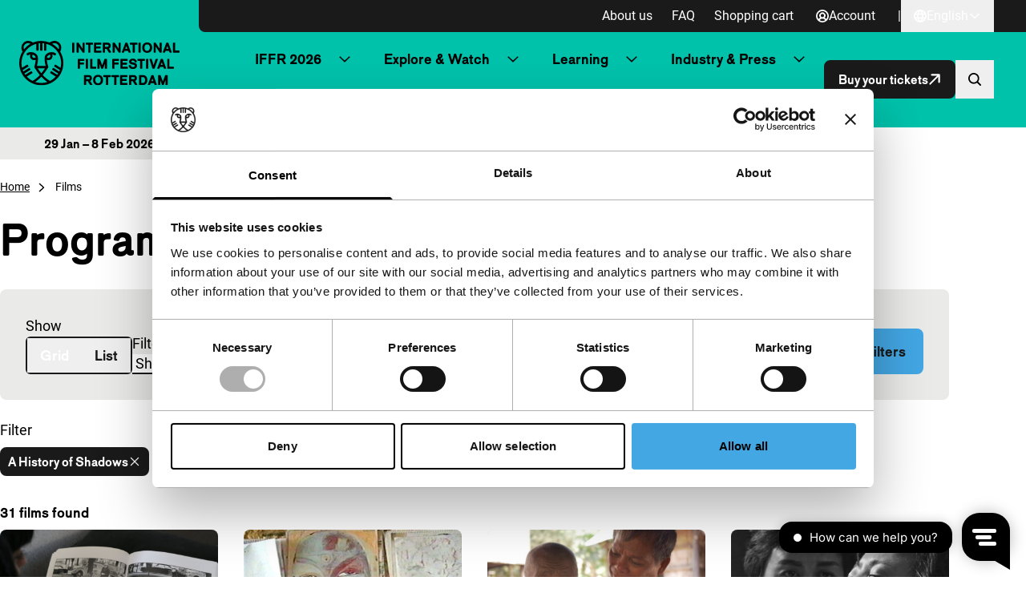

--- FILE ---
content_type: application/javascript; charset=utf-8
request_url: https://iffr.com/en/wp-content/themes/iffr/dist/4198.db9c60330c136a2a7c7b.js
body_size: 26584
content:
/*! For license information please see 4198.db9c60330c136a2a7c7b.js.LICENSE.txt */
(self.webpackChunkiffr=self.webpackChunkiffr||[]).push([[4198,6540,4848,4159,2467],{2543:function(n,t,r){var e;n=r.nmd(n),function(){var u,i="Expected a function",o="__lodash_hash_undefined__",f="__lodash_placeholder__",a=32,c=128,l=1/0,s=9007199254740991,p=NaN,h=4294967295,v=[["ary",c],["bind",1],["bindKey",2],["curry",8],["curryRight",16],["flip",512],["partial",a],["partialRight",64],["rearg",256]],_="[object Arguments]",g="[object Array]",y="[object Boolean]",d="[object Date]",b="[object Error]",w="[object Function]",m="[object GeneratorFunction]",x="[object Map]",j="[object Number]",k="[object Object]",S="[object Promise]",A="[object RegExp]",E="[object Set]",R="[object String]",O="[object Symbol]",I="[object WeakMap]",C="[object ArrayBuffer]",z="[object DataView]",$="[object Float32Array]",L="[object Float64Array]",T="[object Int8Array]",U="[object Int16Array]",W="[object Int32Array]",B="[object Uint8Array]",D="[object Uint8ClampedArray]",P="[object Uint16Array]",F="[object Uint32Array]",N=/\b__p \+= '';/g,M=/\b(__p \+=) '' \+/g,q=/(__e\(.*?\)|\b__t\)) \+\n'';/g,V=/&(?:amp|lt|gt|quot|#39);/g,Z=/[&<>"']/g,K=RegExp(V.source),G=RegExp(Z.source),H=/<%-([\s\S]+?)%>/g,Y=/<%([\s\S]+?)%>/g,J=/<%=([\s\S]+?)%>/g,Q=/\.|\[(?:[^[\]]*|(["'])(?:(?!\1)[^\\]|\\.)*?\1)\]/,X=/^\w*$/,nn=/[^.[\]]+|\[(?:(-?\d+(?:\.\d+)?)|(["'])((?:(?!\2)[^\\]|\\.)*?)\2)\]|(?=(?:\.|\[\])(?:\.|\[\]|$))/g,tn=/[\\^$.*+?()[\]{}|]/g,rn=RegExp(tn.source),en=/^\s+/,un=/\s/,on=/\{(?:\n\/\* \[wrapped with .+\] \*\/)?\n?/,fn=/\{\n\/\* \[wrapped with (.+)\] \*/,an=/,? & /,cn=/[^\x00-\x2f\x3a-\x40\x5b-\x60\x7b-\x7f]+/g,ln=/[()=,{}\[\]\/\s]/,sn=/\\(\\)?/g,pn=/\$\{([^\\}]*(?:\\.[^\\}]*)*)\}/g,hn=/\w*$/,vn=/^[-+]0x[0-9a-f]+$/i,_n=/^0b[01]+$/i,gn=/^\[object .+?Constructor\]$/,yn=/^0o[0-7]+$/i,dn=/^(?:0|[1-9]\d*)$/,bn=/[\xc0-\xd6\xd8-\xf6\xf8-\xff\u0100-\u017f]/g,wn=/($^)/,mn=/['\n\r\u2028\u2029\\]/g,xn="\\ud800-\\udfff",jn="\\u0300-\\u036f\\ufe20-\\ufe2f\\u20d0-\\u20ff",kn="\\u2700-\\u27bf",Sn="a-z\\xdf-\\xf6\\xf8-\\xff",An="A-Z\\xc0-\\xd6\\xd8-\\xde",En="\\ufe0e\\ufe0f",Rn="\\xac\\xb1\\xd7\\xf7\\x00-\\x2f\\x3a-\\x40\\x5b-\\x60\\x7b-\\xbf\\u2000-\\u206f \\t\\x0b\\f\\xa0\\ufeff\\n\\r\\u2028\\u2029\\u1680\\u180e\\u2000\\u2001\\u2002\\u2003\\u2004\\u2005\\u2006\\u2007\\u2008\\u2009\\u200a\\u202f\\u205f\\u3000",On="["+xn+"]",In="["+Rn+"]",Cn="["+jn+"]",zn="\\d+",$n="["+kn+"]",Ln="["+Sn+"]",Tn="[^"+xn+Rn+zn+kn+Sn+An+"]",Un="\\ud83c[\\udffb-\\udfff]",Wn="[^"+xn+"]",Bn="(?:\\ud83c[\\udde6-\\uddff]){2}",Dn="[\\ud800-\\udbff][\\udc00-\\udfff]",Pn="["+An+"]",Fn="\\u200d",Nn="(?:"+Ln+"|"+Tn+")",Mn="(?:"+Pn+"|"+Tn+")",qn="(?:['’](?:d|ll|m|re|s|t|ve))?",Vn="(?:['’](?:D|LL|M|RE|S|T|VE))?",Zn="(?:"+Cn+"|"+Un+")?",Kn="["+En+"]?",Gn=Kn+Zn+"(?:"+Fn+"(?:"+[Wn,Bn,Dn].join("|")+")"+Kn+Zn+")*",Hn="(?:"+[$n,Bn,Dn].join("|")+")"+Gn,Yn="(?:"+[Wn+Cn+"?",Cn,Bn,Dn,On].join("|")+")",Jn=RegExp("['’]","g"),Qn=RegExp(Cn,"g"),Xn=RegExp(Un+"(?="+Un+")|"+Yn+Gn,"g"),nt=RegExp([Pn+"?"+Ln+"+"+qn+"(?="+[In,Pn,"$"].join("|")+")",Mn+"+"+Vn+"(?="+[In,Pn+Nn,"$"].join("|")+")",Pn+"?"+Nn+"+"+qn,Pn+"+"+Vn,"\\d*(?:1ST|2ND|3RD|(?![123])\\dTH)(?=\\b|[a-z_])","\\d*(?:1st|2nd|3rd|(?![123])\\dth)(?=\\b|[A-Z_])",zn,Hn].join("|"),"g"),tt=RegExp("["+Fn+xn+jn+En+"]"),rt=/[a-z][A-Z]|[A-Z]{2}[a-z]|[0-9][a-zA-Z]|[a-zA-Z][0-9]|[^a-zA-Z0-9 ]/,et=["Array","Buffer","DataView","Date","Error","Float32Array","Float64Array","Function","Int8Array","Int16Array","Int32Array","Map","Math","Object","Promise","RegExp","Set","String","Symbol","TypeError","Uint8Array","Uint8ClampedArray","Uint16Array","Uint32Array","WeakMap","_","clearTimeout","isFinite","parseInt","setTimeout"],ut=-1,it={};it[$]=it[L]=it[T]=it[U]=it[W]=it[B]=it[D]=it[P]=it[F]=!0,it[_]=it[g]=it[C]=it[y]=it[z]=it[d]=it[b]=it[w]=it[x]=it[j]=it[k]=it[A]=it[E]=it[R]=it[I]=!1;var ot={};ot[_]=ot[g]=ot[C]=ot[z]=ot[y]=ot[d]=ot[$]=ot[L]=ot[T]=ot[U]=ot[W]=ot[x]=ot[j]=ot[k]=ot[A]=ot[E]=ot[R]=ot[O]=ot[B]=ot[D]=ot[P]=ot[F]=!0,ot[b]=ot[w]=ot[I]=!1;var ft={"\\":"\\","'":"'","\n":"n","\r":"r","\u2028":"u2028","\u2029":"u2029"},at=parseFloat,ct=parseInt,lt="object"==typeof r.g&&r.g&&r.g.Object===Object&&r.g,st="object"==typeof self&&self&&self.Object===Object&&self,pt=lt||st||Function("return this")(),ht=t&&!t.nodeType&&t,vt=ht&&n&&!n.nodeType&&n,_t=vt&&vt.exports===ht,gt=_t&&lt.process,yt=function(){try{return vt&&vt.require&&vt.require("util").types||gt&&gt.binding&&gt.binding("util")}catch(n){}}(),dt=yt&&yt.isArrayBuffer,bt=yt&&yt.isDate,wt=yt&&yt.isMap,mt=yt&&yt.isRegExp,xt=yt&&yt.isSet,jt=yt&&yt.isTypedArray;function kt(n,t,r){switch(r.length){case 0:return n.call(t);case 1:return n.call(t,r[0]);case 2:return n.call(t,r[0],r[1]);case 3:return n.call(t,r[0],r[1],r[2])}return n.apply(t,r)}function St(n,t,r,e){for(var u=-1,i=null==n?0:n.length;++u<i;){var o=n[u];t(e,o,r(o),n)}return e}function At(n,t){for(var r=-1,e=null==n?0:n.length;++r<e&&!1!==t(n[r],r,n););return n}function Et(n,t){for(var r=null==n?0:n.length;r--&&!1!==t(n[r],r,n););return n}function Rt(n,t){for(var r=-1,e=null==n?0:n.length;++r<e;)if(!t(n[r],r,n))return!1;return!0}function Ot(n,t){for(var r=-1,e=null==n?0:n.length,u=0,i=[];++r<e;){var o=n[r];t(o,r,n)&&(i[u++]=o)}return i}function It(n,t){return!(null==n||!n.length)&&Pt(n,t,0)>-1}function Ct(n,t,r){for(var e=-1,u=null==n?0:n.length;++e<u;)if(r(t,n[e]))return!0;return!1}function zt(n,t){for(var r=-1,e=null==n?0:n.length,u=Array(e);++r<e;)u[r]=t(n[r],r,n);return u}function $t(n,t){for(var r=-1,e=t.length,u=n.length;++r<e;)n[u+r]=t[r];return n}function Lt(n,t,r,e){var u=-1,i=null==n?0:n.length;for(e&&i&&(r=n[++u]);++u<i;)r=t(r,n[u],u,n);return r}function Tt(n,t,r,e){var u=null==n?0:n.length;for(e&&u&&(r=n[--u]);u--;)r=t(r,n[u],u,n);return r}function Ut(n,t){for(var r=-1,e=null==n?0:n.length;++r<e;)if(t(n[r],r,n))return!0;return!1}var Wt=qt("length");function Bt(n,t,r){var e;return r(n,(function(n,r,u){if(t(n,r,u))return e=r,!1})),e}function Dt(n,t,r,e){for(var u=n.length,i=r+(e?1:-1);e?i--:++i<u;)if(t(n[i],i,n))return i;return-1}function Pt(n,t,r){return t==t?function(n,t,r){for(var e=r-1,u=n.length;++e<u;)if(n[e]===t)return e;return-1}(n,t,r):Dt(n,Nt,r)}function Ft(n,t,r,e){for(var u=r-1,i=n.length;++u<i;)if(e(n[u],t))return u;return-1}function Nt(n){return n!=n}function Mt(n,t){var r=null==n?0:n.length;return r?Kt(n,t)/r:p}function qt(n){return function(t){return null==t?u:t[n]}}function Vt(n){return function(t){return null==n?u:n[t]}}function Zt(n,t,r,e,u){return u(n,(function(n,u,i){r=e?(e=!1,n):t(r,n,u,i)})),r}function Kt(n,t){for(var r,e=-1,i=n.length;++e<i;){var o=t(n[e]);o!==u&&(r=r===u?o:r+o)}return r}function Gt(n,t){for(var r=-1,e=Array(n);++r<n;)e[r]=t(r);return e}function Ht(n){return n?n.slice(0,pr(n)+1).replace(en,""):n}function Yt(n){return function(t){return n(t)}}function Jt(n,t){return zt(t,(function(t){return n[t]}))}function Qt(n,t){return n.has(t)}function Xt(n,t){for(var r=-1,e=n.length;++r<e&&Pt(t,n[r],0)>-1;);return r}function nr(n,t){for(var r=n.length;r--&&Pt(t,n[r],0)>-1;);return r}var tr=Vt({À:"A",Á:"A",Â:"A",Ã:"A",Ä:"A",Å:"A",à:"a",á:"a",â:"a",ã:"a",ä:"a",å:"a",Ç:"C",ç:"c",Ð:"D",ð:"d",È:"E",É:"E",Ê:"E",Ë:"E",è:"e",é:"e",ê:"e",ë:"e",Ì:"I",Í:"I",Î:"I",Ï:"I",ì:"i",í:"i",î:"i",ï:"i",Ñ:"N",ñ:"n",Ò:"O",Ó:"O",Ô:"O",Õ:"O",Ö:"O",Ø:"O",ò:"o",ó:"o",ô:"o",õ:"o",ö:"o",ø:"o",Ù:"U",Ú:"U",Û:"U",Ü:"U",ù:"u",ú:"u",û:"u",ü:"u",Ý:"Y",ý:"y",ÿ:"y",Æ:"Ae",æ:"ae",Þ:"Th",þ:"th",ß:"ss",Ā:"A",Ă:"A",Ą:"A",ā:"a",ă:"a",ą:"a",Ć:"C",Ĉ:"C",Ċ:"C",Č:"C",ć:"c",ĉ:"c",ċ:"c",č:"c",Ď:"D",Đ:"D",ď:"d",đ:"d",Ē:"E",Ĕ:"E",Ė:"E",Ę:"E",Ě:"E",ē:"e",ĕ:"e",ė:"e",ę:"e",ě:"e",Ĝ:"G",Ğ:"G",Ġ:"G",Ģ:"G",ĝ:"g",ğ:"g",ġ:"g",ģ:"g",Ĥ:"H",Ħ:"H",ĥ:"h",ħ:"h",Ĩ:"I",Ī:"I",Ĭ:"I",Į:"I",İ:"I",ĩ:"i",ī:"i",ĭ:"i",į:"i",ı:"i",Ĵ:"J",ĵ:"j",Ķ:"K",ķ:"k",ĸ:"k",Ĺ:"L",Ļ:"L",Ľ:"L",Ŀ:"L",Ł:"L",ĺ:"l",ļ:"l",ľ:"l",ŀ:"l",ł:"l",Ń:"N",Ņ:"N",Ň:"N",Ŋ:"N",ń:"n",ņ:"n",ň:"n",ŋ:"n",Ō:"O",Ŏ:"O",Ő:"O",ō:"o",ŏ:"o",ő:"o",Ŕ:"R",Ŗ:"R",Ř:"R",ŕ:"r",ŗ:"r",ř:"r",Ś:"S",Ŝ:"S",Ş:"S",Š:"S",ś:"s",ŝ:"s",ş:"s",š:"s",Ţ:"T",Ť:"T",Ŧ:"T",ţ:"t",ť:"t",ŧ:"t",Ũ:"U",Ū:"U",Ŭ:"U",Ů:"U",Ű:"U",Ų:"U",ũ:"u",ū:"u",ŭ:"u",ů:"u",ű:"u",ų:"u",Ŵ:"W",ŵ:"w",Ŷ:"Y",ŷ:"y",Ÿ:"Y",Ź:"Z",Ż:"Z",Ž:"Z",ź:"z",ż:"z",ž:"z",Ĳ:"IJ",ĳ:"ij",Œ:"Oe",œ:"oe",ŉ:"'n",ſ:"s"}),rr=Vt({"&":"&amp;","<":"&lt;",">":"&gt;",'"':"&quot;","'":"&#39;"});function er(n){return"\\"+ft[n]}function ur(n){return tt.test(n)}function ir(n){var t=-1,r=Array(n.size);return n.forEach((function(n,e){r[++t]=[e,n]})),r}function or(n,t){return function(r){return n(t(r))}}function fr(n,t){for(var r=-1,e=n.length,u=0,i=[];++r<e;){var o=n[r];o!==t&&o!==f||(n[r]=f,i[u++]=r)}return i}function ar(n){var t=-1,r=Array(n.size);return n.forEach((function(n){r[++t]=n})),r}function cr(n){var t=-1,r=Array(n.size);return n.forEach((function(n){r[++t]=[n,n]})),r}function lr(n){return ur(n)?function(n){for(var t=Xn.lastIndex=0;Xn.test(n);)++t;return t}(n):Wt(n)}function sr(n){return ur(n)?function(n){return n.match(Xn)||[]}(n):function(n){return n.split("")}(n)}function pr(n){for(var t=n.length;t--&&un.test(n.charAt(t)););return t}var hr=Vt({"&amp;":"&","&lt;":"<","&gt;":">","&quot;":'"',"&#39;":"'"}),vr=function n(t){var r,e=(t=null==t?pt:vr.defaults(pt.Object(),t,vr.pick(pt,et))).Array,un=t.Date,xn=t.Error,jn=t.Function,kn=t.Math,Sn=t.Object,An=t.RegExp,En=t.String,Rn=t.TypeError,On=e.prototype,In=jn.prototype,Cn=Sn.prototype,zn=t["__core-js_shared__"],$n=In.toString,Ln=Cn.hasOwnProperty,Tn=0,Un=(r=/[^.]+$/.exec(zn&&zn.keys&&zn.keys.IE_PROTO||""))?"Symbol(src)_1."+r:"",Wn=Cn.toString,Bn=$n.call(Sn),Dn=pt._,Pn=An("^"+$n.call(Ln).replace(tn,"\\$&").replace(/hasOwnProperty|(function).*?(?=\\\()| for .+?(?=\\\])/g,"$1.*?")+"$"),Fn=_t?t.Buffer:u,Nn=t.Symbol,Mn=t.Uint8Array,qn=Fn?Fn.allocUnsafe:u,Vn=or(Sn.getPrototypeOf,Sn),Zn=Sn.create,Kn=Cn.propertyIsEnumerable,Gn=On.splice,Hn=Nn?Nn.isConcatSpreadable:u,Yn=Nn?Nn.iterator:u,Xn=Nn?Nn.toStringTag:u,tt=function(){try{var n=ai(Sn,"defineProperty");return n({},"",{}),n}catch(n){}}(),ft=t.clearTimeout!==pt.clearTimeout&&t.clearTimeout,lt=un&&un.now!==pt.Date.now&&un.now,st=t.setTimeout!==pt.setTimeout&&t.setTimeout,ht=kn.ceil,vt=kn.floor,gt=Sn.getOwnPropertySymbols,yt=Fn?Fn.isBuffer:u,Wt=t.isFinite,Vt=On.join,_r=or(Sn.keys,Sn),gr=kn.max,yr=kn.min,dr=un.now,br=t.parseInt,wr=kn.random,mr=On.reverse,xr=ai(t,"DataView"),jr=ai(t,"Map"),kr=ai(t,"Promise"),Sr=ai(t,"Set"),Ar=ai(t,"WeakMap"),Er=ai(Sn,"create"),Rr=Ar&&new Ar,Or={},Ir=Ui(xr),Cr=Ui(jr),zr=Ui(kr),$r=Ui(Sr),Lr=Ui(Ar),Tr=Nn?Nn.prototype:u,Ur=Tr?Tr.valueOf:u,Wr=Tr?Tr.toString:u;function Br(n){if(nf(n)&&!Mo(n)&&!(n instanceof Nr)){if(n instanceof Fr)return n;if(Ln.call(n,"__wrapped__"))return Wi(n)}return new Fr(n)}var Dr=function(){function n(){}return function(t){if(!Xo(t))return{};if(Zn)return Zn(t);n.prototype=t;var r=new n;return n.prototype=u,r}}();function Pr(){}function Fr(n,t){this.__wrapped__=n,this.__actions__=[],this.__chain__=!!t,this.__index__=0,this.__values__=u}function Nr(n){this.__wrapped__=n,this.__actions__=[],this.__dir__=1,this.__filtered__=!1,this.__iteratees__=[],this.__takeCount__=h,this.__views__=[]}function Mr(n){var t=-1,r=null==n?0:n.length;for(this.clear();++t<r;){var e=n[t];this.set(e[0],e[1])}}function qr(n){var t=-1,r=null==n?0:n.length;for(this.clear();++t<r;){var e=n[t];this.set(e[0],e[1])}}function Vr(n){var t=-1,r=null==n?0:n.length;for(this.clear();++t<r;){var e=n[t];this.set(e[0],e[1])}}function Zr(n){var t=-1,r=null==n?0:n.length;for(this.__data__=new Vr;++t<r;)this.add(n[t])}function Kr(n){var t=this.__data__=new qr(n);this.size=t.size}function Gr(n,t){var r=Mo(n),e=!r&&No(n),u=!r&&!e&&Ko(n),i=!r&&!e&&!u&&cf(n),o=r||e||u||i,f=o?Gt(n.length,En):[],a=f.length;for(var c in n)!t&&!Ln.call(n,c)||o&&("length"==c||u&&("offset"==c||"parent"==c)||i&&("buffer"==c||"byteLength"==c||"byteOffset"==c)||_i(c,a))||f.push(c);return f}function Hr(n){var t=n.length;return t?n[Ve(0,t-1)]:u}function Yr(n,t){return Ci(Au(n),ie(t,0,n.length))}function Jr(n){return Ci(Au(n))}function Qr(n,t,r){(r!==u&&!Do(n[t],r)||r===u&&!(t in n))&&ee(n,t,r)}function Xr(n,t,r){var e=n[t];Ln.call(n,t)&&Do(e,r)&&(r!==u||t in n)||ee(n,t,r)}function ne(n,t){for(var r=n.length;r--;)if(Do(n[r][0],t))return r;return-1}function te(n,t,r,e){return le(n,(function(n,u,i){t(e,n,r(n),i)})),e}function re(n,t){return n&&Eu(t,Cf(t),n)}function ee(n,t,r){"__proto__"==t&&tt?tt(n,t,{configurable:!0,enumerable:!0,value:r,writable:!0}):n[t]=r}function ue(n,t){for(var r=-1,i=t.length,o=e(i),f=null==n;++r<i;)o[r]=f?u:Af(n,t[r]);return o}function ie(n,t,r){return n==n&&(r!==u&&(n=n<=r?n:r),t!==u&&(n=n>=t?n:t)),n}function oe(n,t,r,e,i,o){var f,a=1&t,c=2&t,l=4&t;if(r&&(f=i?r(n,e,i,o):r(n)),f!==u)return f;if(!Xo(n))return n;var s=Mo(n);if(s){if(f=function(n){var t=n.length,r=new n.constructor(t);return t&&"string"==typeof n[0]&&Ln.call(n,"index")&&(r.index=n.index,r.input=n.input),r}(n),!a)return Au(n,f)}else{var p=si(n),h=p==w||p==m;if(Ko(n))return wu(n,a);if(p==k||p==_||h&&!i){if(f=c||h?{}:hi(n),!a)return c?function(n,t){return Eu(n,li(n),t)}(n,function(n,t){return n&&Eu(t,zf(t),n)}(f,n)):function(n,t){return Eu(n,ci(n),t)}(n,re(f,n))}else{if(!ot[p])return i?n:{};f=function(n,t,r){var e,u=n.constructor;switch(t){case C:return mu(n);case y:case d:return new u(+n);case z:return function(n,t){var r=t?mu(n.buffer):n.buffer;return new n.constructor(r,n.byteOffset,n.byteLength)}(n,r);case $:case L:case T:case U:case W:case B:case D:case P:case F:return xu(n,r);case x:return new u;case j:case R:return new u(n);case A:return function(n){var t=new n.constructor(n.source,hn.exec(n));return t.lastIndex=n.lastIndex,t}(n);case E:return new u;case O:return e=n,Ur?Sn(Ur.call(e)):{}}}(n,p,a)}}o||(o=new Kr);var v=o.get(n);if(v)return v;o.set(n,f),of(n)?n.forEach((function(e){f.add(oe(e,t,r,e,n,o))})):tf(n)&&n.forEach((function(e,u){f.set(u,oe(e,t,r,u,n,o))}));var g=s?u:(l?c?ti:ni:c?zf:Cf)(n);return At(g||n,(function(e,u){g&&(e=n[u=e]),Xr(f,u,oe(e,t,r,u,n,o))})),f}function fe(n,t,r){var e=r.length;if(null==n)return!e;for(n=Sn(n);e--;){var i=r[e],o=t[i],f=n[i];if(f===u&&!(i in n)||!o(f))return!1}return!0}function ae(n,t,r){if("function"!=typeof n)throw new Rn(i);return Ei((function(){n.apply(u,r)}),t)}function ce(n,t,r,e){var u=-1,i=It,o=!0,f=n.length,a=[],c=t.length;if(!f)return a;r&&(t=zt(t,Yt(r))),e?(i=Ct,o=!1):t.length>=200&&(i=Qt,o=!1,t=new Zr(t));n:for(;++u<f;){var l=n[u],s=null==r?l:r(l);if(l=e||0!==l?l:0,o&&s==s){for(var p=c;p--;)if(t[p]===s)continue n;a.push(l)}else i(t,s,e)||a.push(l)}return a}Br.templateSettings={escape:H,evaluate:Y,interpolate:J,variable:"",imports:{_:Br}},Br.prototype=Pr.prototype,Br.prototype.constructor=Br,Fr.prototype=Dr(Pr.prototype),Fr.prototype.constructor=Fr,Nr.prototype=Dr(Pr.prototype),Nr.prototype.constructor=Nr,Mr.prototype.clear=function(){this.__data__=Er?Er(null):{},this.size=0},Mr.prototype.delete=function(n){var t=this.has(n)&&delete this.__data__[n];return this.size-=t?1:0,t},Mr.prototype.get=function(n){var t=this.__data__;if(Er){var r=t[n];return r===o?u:r}return Ln.call(t,n)?t[n]:u},Mr.prototype.has=function(n){var t=this.__data__;return Er?t[n]!==u:Ln.call(t,n)},Mr.prototype.set=function(n,t){var r=this.__data__;return this.size+=this.has(n)?0:1,r[n]=Er&&t===u?o:t,this},qr.prototype.clear=function(){this.__data__=[],this.size=0},qr.prototype.delete=function(n){var t=this.__data__,r=ne(t,n);return!(r<0||(r==t.length-1?t.pop():Gn.call(t,r,1),--this.size,0))},qr.prototype.get=function(n){var t=this.__data__,r=ne(t,n);return r<0?u:t[r][1]},qr.prototype.has=function(n){return ne(this.__data__,n)>-1},qr.prototype.set=function(n,t){var r=this.__data__,e=ne(r,n);return e<0?(++this.size,r.push([n,t])):r[e][1]=t,this},Vr.prototype.clear=function(){this.size=0,this.__data__={hash:new Mr,map:new(jr||qr),string:new Mr}},Vr.prototype.delete=function(n){var t=oi(this,n).delete(n);return this.size-=t?1:0,t},Vr.prototype.get=function(n){return oi(this,n).get(n)},Vr.prototype.has=function(n){return oi(this,n).has(n)},Vr.prototype.set=function(n,t){var r=oi(this,n),e=r.size;return r.set(n,t),this.size+=r.size==e?0:1,this},Zr.prototype.add=Zr.prototype.push=function(n){return this.__data__.set(n,o),this},Zr.prototype.has=function(n){return this.__data__.has(n)},Kr.prototype.clear=function(){this.__data__=new qr,this.size=0},Kr.prototype.delete=function(n){var t=this.__data__,r=t.delete(n);return this.size=t.size,r},Kr.prototype.get=function(n){return this.__data__.get(n)},Kr.prototype.has=function(n){return this.__data__.has(n)},Kr.prototype.set=function(n,t){var r=this.__data__;if(r instanceof qr){var e=r.__data__;if(!jr||e.length<199)return e.push([n,t]),this.size=++r.size,this;r=this.__data__=new Vr(e)}return r.set(n,t),this.size=r.size,this};var le=Iu(de),se=Iu(be,!0);function pe(n,t){var r=!0;return le(n,(function(n,e,u){return r=!!t(n,e,u)})),r}function he(n,t,r){for(var e=-1,i=n.length;++e<i;){var o=n[e],f=t(o);if(null!=f&&(a===u?f==f&&!af(f):r(f,a)))var a=f,c=o}return c}function ve(n,t){var r=[];return le(n,(function(n,e,u){t(n,e,u)&&r.push(n)})),r}function _e(n,t,r,e,u){var i=-1,o=n.length;for(r||(r=vi),u||(u=[]);++i<o;){var f=n[i];t>0&&r(f)?t>1?_e(f,t-1,r,e,u):$t(u,f):e||(u[u.length]=f)}return u}var ge=Cu(),ye=Cu(!0);function de(n,t){return n&&ge(n,t,Cf)}function be(n,t){return n&&ye(n,t,Cf)}function we(n,t){return Ot(t,(function(t){return Yo(n[t])}))}function me(n,t){for(var r=0,e=(t=gu(t,n)).length;null!=n&&r<e;)n=n[Ti(t[r++])];return r&&r==e?n:u}function xe(n,t,r){var e=t(n);return Mo(n)?e:$t(e,r(n))}function je(n){return null==n?n===u?"[object Undefined]":"[object Null]":Xn&&Xn in Sn(n)?function(n){var t=Ln.call(n,Xn),r=n[Xn];try{n[Xn]=u;var e=!0}catch(n){}var i=Wn.call(n);return e&&(t?n[Xn]=r:delete n[Xn]),i}(n):function(n){return Wn.call(n)}(n)}function ke(n,t){return n>t}function Se(n,t){return null!=n&&Ln.call(n,t)}function Ae(n,t){return null!=n&&t in Sn(n)}function Ee(n,t,r){for(var i=r?Ct:It,o=n[0].length,f=n.length,a=f,c=e(f),l=1/0,s=[];a--;){var p=n[a];a&&t&&(p=zt(p,Yt(t))),l=yr(p.length,l),c[a]=!r&&(t||o>=120&&p.length>=120)?new Zr(a&&p):u}p=n[0];var h=-1,v=c[0];n:for(;++h<o&&s.length<l;){var _=p[h],g=t?t(_):_;if(_=r||0!==_?_:0,!(v?Qt(v,g):i(s,g,r))){for(a=f;--a;){var y=c[a];if(!(y?Qt(y,g):i(n[a],g,r)))continue n}v&&v.push(g),s.push(_)}}return s}function Re(n,t,r){var e=null==(n=ki(n,t=gu(t,n)))?n:n[Ti(Gi(t))];return null==e?u:kt(e,n,r)}function Oe(n){return nf(n)&&je(n)==_}function Ie(n,t,r,e,i){return n===t||(null==n||null==t||!nf(n)&&!nf(t)?n!=n&&t!=t:function(n,t,r,e,i,o){var f=Mo(n),a=Mo(t),c=f?g:si(n),l=a?g:si(t),s=(c=c==_?k:c)==k,p=(l=l==_?k:l)==k,h=c==l;if(h&&Ko(n)){if(!Ko(t))return!1;f=!0,s=!1}if(h&&!s)return o||(o=new Kr),f||cf(n)?Qu(n,t,r,e,i,o):function(n,t,r,e,u,i,o){switch(r){case z:if(n.byteLength!=t.byteLength||n.byteOffset!=t.byteOffset)return!1;n=n.buffer,t=t.buffer;case C:return!(n.byteLength!=t.byteLength||!i(new Mn(n),new Mn(t)));case y:case d:case j:return Do(+n,+t);case b:return n.name==t.name&&n.message==t.message;case A:case R:return n==t+"";case x:var f=ir;case E:var a=1&e;if(f||(f=ar),n.size!=t.size&&!a)return!1;var c=o.get(n);if(c)return c==t;e|=2,o.set(n,t);var l=Qu(f(n),f(t),e,u,i,o);return o.delete(n),l;case O:if(Ur)return Ur.call(n)==Ur.call(t)}return!1}(n,t,c,r,e,i,o);if(!(1&r)){var v=s&&Ln.call(n,"__wrapped__"),w=p&&Ln.call(t,"__wrapped__");if(v||w){var m=v?n.value():n,S=w?t.value():t;return o||(o=new Kr),i(m,S,r,e,o)}}return!!h&&(o||(o=new Kr),function(n,t,r,e,i,o){var f=1&r,a=ni(n),c=a.length;if(c!=ni(t).length&&!f)return!1;for(var l=c;l--;){var s=a[l];if(!(f?s in t:Ln.call(t,s)))return!1}var p=o.get(n),h=o.get(t);if(p&&h)return p==t&&h==n;var v=!0;o.set(n,t),o.set(t,n);for(var _=f;++l<c;){var g=n[s=a[l]],y=t[s];if(e)var d=f?e(y,g,s,t,n,o):e(g,y,s,n,t,o);if(!(d===u?g===y||i(g,y,r,e,o):d)){v=!1;break}_||(_="constructor"==s)}if(v&&!_){var b=n.constructor,w=t.constructor;b==w||!("constructor"in n)||!("constructor"in t)||"function"==typeof b&&b instanceof b&&"function"==typeof w&&w instanceof w||(v=!1)}return o.delete(n),o.delete(t),v}(n,t,r,e,i,o))}(n,t,r,e,Ie,i))}function Ce(n,t,r,e){var i=r.length,o=i,f=!e;if(null==n)return!o;for(n=Sn(n);i--;){var a=r[i];if(f&&a[2]?a[1]!==n[a[0]]:!(a[0]in n))return!1}for(;++i<o;){var c=(a=r[i])[0],l=n[c],s=a[1];if(f&&a[2]){if(l===u&&!(c in n))return!1}else{var p=new Kr;if(e)var h=e(l,s,c,n,t,p);if(!(h===u?Ie(s,l,3,e,p):h))return!1}}return!0}function ze(n){return!(!Xo(n)||(t=n,Un&&Un in t))&&(Yo(n)?Pn:gn).test(Ui(n));var t}function $e(n){return"function"==typeof n?n:null==n?ea:"object"==typeof n?Mo(n)?Be(n[0],n[1]):We(n):pa(n)}function Le(n){if(!wi(n))return _r(n);var t=[];for(var r in Sn(n))Ln.call(n,r)&&"constructor"!=r&&t.push(r);return t}function Te(n,t){return n<t}function Ue(n,t){var r=-1,u=Vo(n)?e(n.length):[];return le(n,(function(n,e,i){u[++r]=t(n,e,i)})),u}function We(n){var t=fi(n);return 1==t.length&&t[0][2]?xi(t[0][0],t[0][1]):function(r){return r===n||Ce(r,n,t)}}function Be(n,t){return yi(n)&&mi(t)?xi(Ti(n),t):function(r){var e=Af(r,n);return e===u&&e===t?Ef(r,n):Ie(t,e,3)}}function De(n,t,r,e,i){n!==t&&ge(t,(function(o,f){if(i||(i=new Kr),Xo(o))!function(n,t,r,e,i,o,f){var a=Si(n,r),c=Si(t,r),l=f.get(c);if(l)Qr(n,r,l);else{var s=o?o(a,c,r+"",n,t,f):u,p=s===u;if(p){var h=Mo(c),v=!h&&Ko(c),_=!h&&!v&&cf(c);s=c,h||v||_?Mo(a)?s=a:Zo(a)?s=Au(a):v?(p=!1,s=wu(c,!0)):_?(p=!1,s=xu(c,!0)):s=[]:ef(c)||No(c)?(s=a,No(a)?s=yf(a):Xo(a)&&!Yo(a)||(s=hi(c))):p=!1}p&&(f.set(c,s),i(s,c,e,o,f),f.delete(c)),Qr(n,r,s)}}(n,t,f,r,De,e,i);else{var a=e?e(Si(n,f),o,f+"",n,t,i):u;a===u&&(a=o),Qr(n,f,a)}}),zf)}function Pe(n,t){var r=n.length;if(r)return _i(t+=t<0?r:0,r)?n[t]:u}function Fe(n,t,r){t=t.length?zt(t,(function(n){return Mo(n)?function(t){return me(t,1===n.length?n[0]:n)}:n})):[ea];var e=-1;t=zt(t,Yt(ii()));var u=Ue(n,(function(n,r,u){var i=zt(t,(function(t){return t(n)}));return{criteria:i,index:++e,value:n}}));return function(n){var t=n.length;for(n.sort((function(n,t){return function(n,t,r){for(var e=-1,u=n.criteria,i=t.criteria,o=u.length,f=r.length;++e<o;){var a=ju(u[e],i[e]);if(a)return e>=f?a:a*("desc"==r[e]?-1:1)}return n.index-t.index}(n,t,r)}));t--;)n[t]=n[t].value;return n}(u)}function Ne(n,t,r){for(var e=-1,u=t.length,i={};++e<u;){var o=t[e],f=me(n,o);r(f,o)&&Ye(i,gu(o,n),f)}return i}function Me(n,t,r,e){var u=e?Ft:Pt,i=-1,o=t.length,f=n;for(n===t&&(t=Au(t)),r&&(f=zt(n,Yt(r)));++i<o;)for(var a=0,c=t[i],l=r?r(c):c;(a=u(f,l,a,e))>-1;)f!==n&&Gn.call(f,a,1),Gn.call(n,a,1);return n}function qe(n,t){for(var r=n?t.length:0,e=r-1;r--;){var u=t[r];if(r==e||u!==i){var i=u;_i(u)?Gn.call(n,u,1):au(n,u)}}return n}function Ve(n,t){return n+vt(wr()*(t-n+1))}function Ze(n,t){var r="";if(!n||t<1||t>s)return r;do{t%2&&(r+=n),(t=vt(t/2))&&(n+=n)}while(t);return r}function Ke(n,t){return Ri(ji(n,t,ea),n+"")}function Ge(n){return Hr(Pf(n))}function He(n,t){var r=Pf(n);return Ci(r,ie(t,0,r.length))}function Ye(n,t,r,e){if(!Xo(n))return n;for(var i=-1,o=(t=gu(t,n)).length,f=o-1,a=n;null!=a&&++i<o;){var c=Ti(t[i]),l=r;if("__proto__"===c||"constructor"===c||"prototype"===c)return n;if(i!=f){var s=a[c];(l=e?e(s,c,a):u)===u&&(l=Xo(s)?s:_i(t[i+1])?[]:{})}Xr(a,c,l),a=a[c]}return n}var Je=Rr?function(n,t){return Rr.set(n,t),n}:ea,Qe=tt?function(n,t){return tt(n,"toString",{configurable:!0,enumerable:!1,value:na(t),writable:!0})}:ea;function Xe(n){return Ci(Pf(n))}function nu(n,t,r){var u=-1,i=n.length;t<0&&(t=-t>i?0:i+t),(r=r>i?i:r)<0&&(r+=i),i=t>r?0:r-t>>>0,t>>>=0;for(var o=e(i);++u<i;)o[u]=n[u+t];return o}function tu(n,t){var r;return le(n,(function(n,e,u){return!(r=t(n,e,u))})),!!r}function ru(n,t,r){var e=0,u=null==n?e:n.length;if("number"==typeof t&&t==t&&u<=2147483647){for(;e<u;){var i=e+u>>>1,o=n[i];null!==o&&!af(o)&&(r?o<=t:o<t)?e=i+1:u=i}return u}return eu(n,t,ea,r)}function eu(n,t,r,e){var i=0,o=null==n?0:n.length;if(0===o)return 0;for(var f=(t=r(t))!=t,a=null===t,c=af(t),l=t===u;i<o;){var s=vt((i+o)/2),p=r(n[s]),h=p!==u,v=null===p,_=p==p,g=af(p);if(f)var y=e||_;else y=l?_&&(e||h):a?_&&h&&(e||!v):c?_&&h&&!v&&(e||!g):!v&&!g&&(e?p<=t:p<t);y?i=s+1:o=s}return yr(o,4294967294)}function uu(n,t){for(var r=-1,e=n.length,u=0,i=[];++r<e;){var o=n[r],f=t?t(o):o;if(!r||!Do(f,a)){var a=f;i[u++]=0===o?0:o}}return i}function iu(n){return"number"==typeof n?n:af(n)?p:+n}function ou(n){if("string"==typeof n)return n;if(Mo(n))return zt(n,ou)+"";if(af(n))return Wr?Wr.call(n):"";var t=n+"";return"0"==t&&1/n==-1/0?"-0":t}function fu(n,t,r){var e=-1,u=It,i=n.length,o=!0,f=[],a=f;if(r)o=!1,u=Ct;else if(i>=200){var c=t?null:Zu(n);if(c)return ar(c);o=!1,u=Qt,a=new Zr}else a=t?[]:f;n:for(;++e<i;){var l=n[e],s=t?t(l):l;if(l=r||0!==l?l:0,o&&s==s){for(var p=a.length;p--;)if(a[p]===s)continue n;t&&a.push(s),f.push(l)}else u(a,s,r)||(a!==f&&a.push(s),f.push(l))}return f}function au(n,t){return null==(n=ki(n,t=gu(t,n)))||delete n[Ti(Gi(t))]}function cu(n,t,r,e){return Ye(n,t,r(me(n,t)),e)}function lu(n,t,r,e){for(var u=n.length,i=e?u:-1;(e?i--:++i<u)&&t(n[i],i,n););return r?nu(n,e?0:i,e?i+1:u):nu(n,e?i+1:0,e?u:i)}function su(n,t){var r=n;return r instanceof Nr&&(r=r.value()),Lt(t,(function(n,t){return t.func.apply(t.thisArg,$t([n],t.args))}),r)}function pu(n,t,r){var u=n.length;if(u<2)return u?fu(n[0]):[];for(var i=-1,o=e(u);++i<u;)for(var f=n[i],a=-1;++a<u;)a!=i&&(o[i]=ce(o[i]||f,n[a],t,r));return fu(_e(o,1),t,r)}function hu(n,t,r){for(var e=-1,i=n.length,o=t.length,f={};++e<i;){var a=e<o?t[e]:u;r(f,n[e],a)}return f}function vu(n){return Zo(n)?n:[]}function _u(n){return"function"==typeof n?n:ea}function gu(n,t){return Mo(n)?n:yi(n,t)?[n]:Li(df(n))}var yu=Ke;function du(n,t,r){var e=n.length;return r=r===u?e:r,!t&&r>=e?n:nu(n,t,r)}var bu=ft||function(n){return pt.clearTimeout(n)};function wu(n,t){if(t)return n.slice();var r=n.length,e=qn?qn(r):new n.constructor(r);return n.copy(e),e}function mu(n){var t=new n.constructor(n.byteLength);return new Mn(t).set(new Mn(n)),t}function xu(n,t){var r=t?mu(n.buffer):n.buffer;return new n.constructor(r,n.byteOffset,n.length)}function ju(n,t){if(n!==t){var r=n!==u,e=null===n,i=n==n,o=af(n),f=t!==u,a=null===t,c=t==t,l=af(t);if(!a&&!l&&!o&&n>t||o&&f&&c&&!a&&!l||e&&f&&c||!r&&c||!i)return 1;if(!e&&!o&&!l&&n<t||l&&r&&i&&!e&&!o||a&&r&&i||!f&&i||!c)return-1}return 0}function ku(n,t,r,u){for(var i=-1,o=n.length,f=r.length,a=-1,c=t.length,l=gr(o-f,0),s=e(c+l),p=!u;++a<c;)s[a]=t[a];for(;++i<f;)(p||i<o)&&(s[r[i]]=n[i]);for(;l--;)s[a++]=n[i++];return s}function Su(n,t,r,u){for(var i=-1,o=n.length,f=-1,a=r.length,c=-1,l=t.length,s=gr(o-a,0),p=e(s+l),h=!u;++i<s;)p[i]=n[i];for(var v=i;++c<l;)p[v+c]=t[c];for(;++f<a;)(h||i<o)&&(p[v+r[f]]=n[i++]);return p}function Au(n,t){var r=-1,u=n.length;for(t||(t=e(u));++r<u;)t[r]=n[r];return t}function Eu(n,t,r,e){var i=!r;r||(r={});for(var o=-1,f=t.length;++o<f;){var a=t[o],c=e?e(r[a],n[a],a,r,n):u;c===u&&(c=n[a]),i?ee(r,a,c):Xr(r,a,c)}return r}function Ru(n,t){return function(r,e){var u=Mo(r)?St:te,i=t?t():{};return u(r,n,ii(e,2),i)}}function Ou(n){return Ke((function(t,r){var e=-1,i=r.length,o=i>1?r[i-1]:u,f=i>2?r[2]:u;for(o=n.length>3&&"function"==typeof o?(i--,o):u,f&&gi(r[0],r[1],f)&&(o=i<3?u:o,i=1),t=Sn(t);++e<i;){var a=r[e];a&&n(t,a,e,o)}return t}))}function Iu(n,t){return function(r,e){if(null==r)return r;if(!Vo(r))return n(r,e);for(var u=r.length,i=t?u:-1,o=Sn(r);(t?i--:++i<u)&&!1!==e(o[i],i,o););return r}}function Cu(n){return function(t,r,e){for(var u=-1,i=Sn(t),o=e(t),f=o.length;f--;){var a=o[n?f:++u];if(!1===r(i[a],a,i))break}return t}}function zu(n){return function(t){var r=ur(t=df(t))?sr(t):u,e=r?r[0]:t.charAt(0),i=r?du(r,1).join(""):t.slice(1);return e[n]()+i}}function $u(n){return function(t){return Lt(Jf(Mf(t).replace(Jn,"")),n,"")}}function Lu(n){return function(){var t=arguments;switch(t.length){case 0:return new n;case 1:return new n(t[0]);case 2:return new n(t[0],t[1]);case 3:return new n(t[0],t[1],t[2]);case 4:return new n(t[0],t[1],t[2],t[3]);case 5:return new n(t[0],t[1],t[2],t[3],t[4]);case 6:return new n(t[0],t[1],t[2],t[3],t[4],t[5]);case 7:return new n(t[0],t[1],t[2],t[3],t[4],t[5],t[6])}var r=Dr(n.prototype),e=n.apply(r,t);return Xo(e)?e:r}}function Tu(n){return function(t,r,e){var i=Sn(t);if(!Vo(t)){var o=ii(r,3);t=Cf(t),r=function(n){return o(i[n],n,i)}}var f=n(t,r,e);return f>-1?i[o?t[f]:f]:u}}function Uu(n){return Xu((function(t){var r=t.length,e=r,o=Fr.prototype.thru;for(n&&t.reverse();e--;){var f=t[e];if("function"!=typeof f)throw new Rn(i);if(o&&!a&&"wrapper"==ei(f))var a=new Fr([],!0)}for(e=a?e:r;++e<r;){var c=ei(f=t[e]),l="wrapper"==c?ri(f):u;a=l&&di(l[0])&&424==l[1]&&!l[4].length&&1==l[9]?a[ei(l[0])].apply(a,l[3]):1==f.length&&di(f)?a[c]():a.thru(f)}return function(){var n=arguments,e=n[0];if(a&&1==n.length&&Mo(e))return a.plant(e).value();for(var u=0,i=r?t[u].apply(this,n):e;++u<r;)i=t[u].call(this,i);return i}}))}function Wu(n,t,r,i,o,f,a,l,s,p){var h=t&c,v=1&t,_=2&t,g=24&t,y=512&t,d=_?u:Lu(n);return function c(){for(var b=arguments.length,w=e(b),m=b;m--;)w[m]=arguments[m];if(g)var x=ui(c),j=function(n,t){for(var r=n.length,e=0;r--;)n[r]===t&&++e;return e}(w,x);if(i&&(w=ku(w,i,o,g)),f&&(w=Su(w,f,a,g)),b-=j,g&&b<p){var k=fr(w,x);return qu(n,t,Wu,c.placeholder,r,w,k,l,s,p-b)}var S=v?r:this,A=_?S[n]:n;return b=w.length,l?w=function(n,t){for(var r=n.length,e=yr(t.length,r),i=Au(n);e--;){var o=t[e];n[e]=_i(o,r)?i[o]:u}return n}(w,l):y&&b>1&&w.reverse(),h&&s<b&&(w.length=s),this&&this!==pt&&this instanceof c&&(A=d||Lu(A)),A.apply(S,w)}}function Bu(n,t){return function(r,e){return function(n,t,r,e){return de(n,(function(n,u,i){t(e,r(n),u,i)})),e}(r,n,t(e),{})}}function Du(n,t){return function(r,e){var i;if(r===u&&e===u)return t;if(r!==u&&(i=r),e!==u){if(i===u)return e;"string"==typeof r||"string"==typeof e?(r=ou(r),e=ou(e)):(r=iu(r),e=iu(e)),i=n(r,e)}return i}}function Pu(n){return Xu((function(t){return t=zt(t,Yt(ii())),Ke((function(r){var e=this;return n(t,(function(n){return kt(n,e,r)}))}))}))}function Fu(n,t){var r=(t=t===u?" ":ou(t)).length;if(r<2)return r?Ze(t,n):t;var e=Ze(t,ht(n/lr(t)));return ur(t)?du(sr(e),0,n).join(""):e.slice(0,n)}function Nu(n){return function(t,r,i){return i&&"number"!=typeof i&&gi(t,r,i)&&(r=i=u),t=hf(t),r===u?(r=t,t=0):r=hf(r),function(n,t,r,u){for(var i=-1,o=gr(ht((t-n)/(r||1)),0),f=e(o);o--;)f[u?o:++i]=n,n+=r;return f}(t,r,i=i===u?t<r?1:-1:hf(i),n)}}function Mu(n){return function(t,r){return"string"==typeof t&&"string"==typeof r||(t=gf(t),r=gf(r)),n(t,r)}}function qu(n,t,r,e,i,o,f,c,l,s){var p=8&t;t|=p?a:64,4&(t&=~(p?64:a))||(t&=-4);var h=[n,t,i,p?o:u,p?f:u,p?u:o,p?u:f,c,l,s],v=r.apply(u,h);return di(n)&&Ai(v,h),v.placeholder=e,Oi(v,n,t)}function Vu(n){var t=kn[n];return function(n,r){if(n=gf(n),(r=null==r?0:yr(vf(r),292))&&Wt(n)){var e=(df(n)+"e").split("e");return+((e=(df(t(e[0]+"e"+(+e[1]+r)))+"e").split("e"))[0]+"e"+(+e[1]-r))}return t(n)}}var Zu=Sr&&1/ar(new Sr([,-0]))[1]==l?function(n){return new Sr(n)}:aa;function Ku(n){return function(t){var r=si(t);return r==x?ir(t):r==E?cr(t):function(n,t){return zt(t,(function(t){return[t,n[t]]}))}(t,n(t))}}function Gu(n,t,r,o,l,s,p,h){var v=2&t;if(!v&&"function"!=typeof n)throw new Rn(i);var _=o?o.length:0;if(_||(t&=-97,o=l=u),p=p===u?p:gr(vf(p),0),h=h===u?h:vf(h),_-=l?l.length:0,64&t){var g=o,y=l;o=l=u}var d=v?u:ri(n),b=[n,t,r,o,l,g,y,s,p,h];if(d&&function(n,t){var r=n[1],e=t[1],u=r|e,i=u<131,o=e==c&&8==r||e==c&&256==r&&n[7].length<=t[8]||384==e&&t[7].length<=t[8]&&8==r;if(!i&&!o)return n;1&e&&(n[2]=t[2],u|=1&r?0:4);var a=t[3];if(a){var l=n[3];n[3]=l?ku(l,a,t[4]):a,n[4]=l?fr(n[3],f):t[4]}(a=t[5])&&(l=n[5],n[5]=l?Su(l,a,t[6]):a,n[6]=l?fr(n[5],f):t[6]),(a=t[7])&&(n[7]=a),e&c&&(n[8]=null==n[8]?t[8]:yr(n[8],t[8])),null==n[9]&&(n[9]=t[9]),n[0]=t[0],n[1]=u}(b,d),n=b[0],t=b[1],r=b[2],o=b[3],l=b[4],!(h=b[9]=b[9]===u?v?0:n.length:gr(b[9]-_,0))&&24&t&&(t&=-25),t&&1!=t)w=8==t||16==t?function(n,t,r){var i=Lu(n);return function o(){for(var f=arguments.length,a=e(f),c=f,l=ui(o);c--;)a[c]=arguments[c];var s=f<3&&a[0]!==l&&a[f-1]!==l?[]:fr(a,l);return(f-=s.length)<r?qu(n,t,Wu,o.placeholder,u,a,s,u,u,r-f):kt(this&&this!==pt&&this instanceof o?i:n,this,a)}}(n,t,h):t!=a&&33!=t||l.length?Wu.apply(u,b):function(n,t,r,u){var i=1&t,o=Lu(n);return function t(){for(var f=-1,a=arguments.length,c=-1,l=u.length,s=e(l+a),p=this&&this!==pt&&this instanceof t?o:n;++c<l;)s[c]=u[c];for(;a--;)s[c++]=arguments[++f];return kt(p,i?r:this,s)}}(n,t,r,o);else var w=function(n,t,r){var e=1&t,u=Lu(n);return function t(){return(this&&this!==pt&&this instanceof t?u:n).apply(e?r:this,arguments)}}(n,t,r);return Oi((d?Je:Ai)(w,b),n,t)}function Hu(n,t,r,e){return n===u||Do(n,Cn[r])&&!Ln.call(e,r)?t:n}function Yu(n,t,r,e,i,o){return Xo(n)&&Xo(t)&&(o.set(t,n),De(n,t,u,Yu,o),o.delete(t)),n}function Ju(n){return ef(n)?u:n}function Qu(n,t,r,e,i,o){var f=1&r,a=n.length,c=t.length;if(a!=c&&!(f&&c>a))return!1;var l=o.get(n),s=o.get(t);if(l&&s)return l==t&&s==n;var p=-1,h=!0,v=2&r?new Zr:u;for(o.set(n,t),o.set(t,n);++p<a;){var _=n[p],g=t[p];if(e)var y=f?e(g,_,p,t,n,o):e(_,g,p,n,t,o);if(y!==u){if(y)continue;h=!1;break}if(v){if(!Ut(t,(function(n,t){if(!Qt(v,t)&&(_===n||i(_,n,r,e,o)))return v.push(t)}))){h=!1;break}}else if(_!==g&&!i(_,g,r,e,o)){h=!1;break}}return o.delete(n),o.delete(t),h}function Xu(n){return Ri(ji(n,u,Mi),n+"")}function ni(n){return xe(n,Cf,ci)}function ti(n){return xe(n,zf,li)}var ri=Rr?function(n){return Rr.get(n)}:aa;function ei(n){for(var t=n.name+"",r=Or[t],e=Ln.call(Or,t)?r.length:0;e--;){var u=r[e],i=u.func;if(null==i||i==n)return u.name}return t}function ui(n){return(Ln.call(Br,"placeholder")?Br:n).placeholder}function ii(){var n=Br.iteratee||ua;return n=n===ua?$e:n,arguments.length?n(arguments[0],arguments[1]):n}function oi(n,t){var r,e,u=n.__data__;return("string"==(e=typeof(r=t))||"number"==e||"symbol"==e||"boolean"==e?"__proto__"!==r:null===r)?u["string"==typeof t?"string":"hash"]:u.map}function fi(n){for(var t=Cf(n),r=t.length;r--;){var e=t[r],u=n[e];t[r]=[e,u,mi(u)]}return t}function ai(n,t){var r=function(n,t){return null==n?u:n[t]}(n,t);return ze(r)?r:u}var ci=gt?function(n){return null==n?[]:(n=Sn(n),Ot(gt(n),(function(t){return Kn.call(n,t)})))}:_a,li=gt?function(n){for(var t=[];n;)$t(t,ci(n)),n=Vn(n);return t}:_a,si=je;function pi(n,t,r){for(var e=-1,u=(t=gu(t,n)).length,i=!1;++e<u;){var o=Ti(t[e]);if(!(i=null!=n&&r(n,o)))break;n=n[o]}return i||++e!=u?i:!!(u=null==n?0:n.length)&&Qo(u)&&_i(o,u)&&(Mo(n)||No(n))}function hi(n){return"function"!=typeof n.constructor||wi(n)?{}:Dr(Vn(n))}function vi(n){return Mo(n)||No(n)||!!(Hn&&n&&n[Hn])}function _i(n,t){var r=typeof n;return!!(t=null==t?s:t)&&("number"==r||"symbol"!=r&&dn.test(n))&&n>-1&&n%1==0&&n<t}function gi(n,t,r){if(!Xo(r))return!1;var e=typeof t;return!!("number"==e?Vo(r)&&_i(t,r.length):"string"==e&&t in r)&&Do(r[t],n)}function yi(n,t){if(Mo(n))return!1;var r=typeof n;return!("number"!=r&&"symbol"!=r&&"boolean"!=r&&null!=n&&!af(n))||X.test(n)||!Q.test(n)||null!=t&&n in Sn(t)}function di(n){var t=ei(n),r=Br[t];if("function"!=typeof r||!(t in Nr.prototype))return!1;if(n===r)return!0;var e=ri(r);return!!e&&n===e[0]}(xr&&si(new xr(new ArrayBuffer(1)))!=z||jr&&si(new jr)!=x||kr&&si(kr.resolve())!=S||Sr&&si(new Sr)!=E||Ar&&si(new Ar)!=I)&&(si=function(n){var t=je(n),r=t==k?n.constructor:u,e=r?Ui(r):"";if(e)switch(e){case Ir:return z;case Cr:return x;case zr:return S;case $r:return E;case Lr:return I}return t});var bi=zn?Yo:ga;function wi(n){var t=n&&n.constructor;return n===("function"==typeof t&&t.prototype||Cn)}function mi(n){return n==n&&!Xo(n)}function xi(n,t){return function(r){return null!=r&&r[n]===t&&(t!==u||n in Sn(r))}}function ji(n,t,r){return t=gr(t===u?n.length-1:t,0),function(){for(var u=arguments,i=-1,o=gr(u.length-t,0),f=e(o);++i<o;)f[i]=u[t+i];i=-1;for(var a=e(t+1);++i<t;)a[i]=u[i];return a[t]=r(f),kt(n,this,a)}}function ki(n,t){return t.length<2?n:me(n,nu(t,0,-1))}function Si(n,t){if(("constructor"!==t||"function"!=typeof n[t])&&"__proto__"!=t)return n[t]}var Ai=Ii(Je),Ei=st||function(n,t){return pt.setTimeout(n,t)},Ri=Ii(Qe);function Oi(n,t,r){var e=t+"";return Ri(n,function(n,t){var r=t.length;if(!r)return n;var e=r-1;return t[e]=(r>1?"& ":"")+t[e],t=t.join(r>2?", ":" "),n.replace(on,"{\n/* [wrapped with "+t+"] */\n")}(e,function(n,t){return At(v,(function(r){var e="_."+r[0];t&r[1]&&!It(n,e)&&n.push(e)})),n.sort()}(function(n){var t=n.match(fn);return t?t[1].split(an):[]}(e),r)))}function Ii(n){var t=0,r=0;return function(){var e=dr(),i=16-(e-r);if(r=e,i>0){if(++t>=800)return arguments[0]}else t=0;return n.apply(u,arguments)}}function Ci(n,t){var r=-1,e=n.length,i=e-1;for(t=t===u?e:t;++r<t;){var o=Ve(r,i),f=n[o];n[o]=n[r],n[r]=f}return n.length=t,n}var zi,$i,Li=(zi=$o((function(n){var t=[];return 46===n.charCodeAt(0)&&t.push(""),n.replace(nn,(function(n,r,e,u){t.push(e?u.replace(sn,"$1"):r||n)})),t}),(function(n){return 500===$i.size&&$i.clear(),n})),$i=zi.cache,zi);function Ti(n){if("string"==typeof n||af(n))return n;var t=n+"";return"0"==t&&1/n==-1/0?"-0":t}function Ui(n){if(null!=n){try{return $n.call(n)}catch(n){}try{return n+""}catch(n){}}return""}function Wi(n){if(n instanceof Nr)return n.clone();var t=new Fr(n.__wrapped__,n.__chain__);return t.__actions__=Au(n.__actions__),t.__index__=n.__index__,t.__values__=n.__values__,t}var Bi=Ke((function(n,t){return Zo(n)?ce(n,_e(t,1,Zo,!0)):[]})),Di=Ke((function(n,t){var r=Gi(t);return Zo(r)&&(r=u),Zo(n)?ce(n,_e(t,1,Zo,!0),ii(r,2)):[]})),Pi=Ke((function(n,t){var r=Gi(t);return Zo(r)&&(r=u),Zo(n)?ce(n,_e(t,1,Zo,!0),u,r):[]}));function Fi(n,t,r){var e=null==n?0:n.length;if(!e)return-1;var u=null==r?0:vf(r);return u<0&&(u=gr(e+u,0)),Dt(n,ii(t,3),u)}function Ni(n,t,r){var e=null==n?0:n.length;if(!e)return-1;var i=e-1;return r!==u&&(i=vf(r),i=r<0?gr(e+i,0):yr(i,e-1)),Dt(n,ii(t,3),i,!0)}function Mi(n){return null!=n&&n.length?_e(n,1):[]}function qi(n){return n&&n.length?n[0]:u}var Vi=Ke((function(n){var t=zt(n,vu);return t.length&&t[0]===n[0]?Ee(t):[]})),Zi=Ke((function(n){var t=Gi(n),r=zt(n,vu);return t===Gi(r)?t=u:r.pop(),r.length&&r[0]===n[0]?Ee(r,ii(t,2)):[]})),Ki=Ke((function(n){var t=Gi(n),r=zt(n,vu);return(t="function"==typeof t?t:u)&&r.pop(),r.length&&r[0]===n[0]?Ee(r,u,t):[]}));function Gi(n){var t=null==n?0:n.length;return t?n[t-1]:u}var Hi=Ke(Yi);function Yi(n,t){return n&&n.length&&t&&t.length?Me(n,t):n}var Ji=Xu((function(n,t){var r=null==n?0:n.length,e=ue(n,t);return qe(n,zt(t,(function(n){return _i(n,r)?+n:n})).sort(ju)),e}));function Qi(n){return null==n?n:mr.call(n)}var Xi=Ke((function(n){return fu(_e(n,1,Zo,!0))})),no=Ke((function(n){var t=Gi(n);return Zo(t)&&(t=u),fu(_e(n,1,Zo,!0),ii(t,2))})),to=Ke((function(n){var t=Gi(n);return t="function"==typeof t?t:u,fu(_e(n,1,Zo,!0),u,t)}));function ro(n){if(!n||!n.length)return[];var t=0;return n=Ot(n,(function(n){if(Zo(n))return t=gr(n.length,t),!0})),Gt(t,(function(t){return zt(n,qt(t))}))}function eo(n,t){if(!n||!n.length)return[];var r=ro(n);return null==t?r:zt(r,(function(n){return kt(t,u,n)}))}var uo=Ke((function(n,t){return Zo(n)?ce(n,t):[]})),io=Ke((function(n){return pu(Ot(n,Zo))})),oo=Ke((function(n){var t=Gi(n);return Zo(t)&&(t=u),pu(Ot(n,Zo),ii(t,2))})),fo=Ke((function(n){var t=Gi(n);return t="function"==typeof t?t:u,pu(Ot(n,Zo),u,t)})),ao=Ke(ro),co=Ke((function(n){var t=n.length,r=t>1?n[t-1]:u;return r="function"==typeof r?(n.pop(),r):u,eo(n,r)}));function lo(n){var t=Br(n);return t.__chain__=!0,t}function so(n,t){return t(n)}var po=Xu((function(n){var t=n.length,r=t?n[0]:0,e=this.__wrapped__,i=function(t){return ue(t,n)};return!(t>1||this.__actions__.length)&&e instanceof Nr&&_i(r)?((e=e.slice(r,+r+(t?1:0))).__actions__.push({func:so,args:[i],thisArg:u}),new Fr(e,this.__chain__).thru((function(n){return t&&!n.length&&n.push(u),n}))):this.thru(i)})),ho=Ru((function(n,t,r){Ln.call(n,r)?++n[r]:ee(n,r,1)})),vo=Tu(Fi),_o=Tu(Ni);function go(n,t){return(Mo(n)?At:le)(n,ii(t,3))}function yo(n,t){return(Mo(n)?Et:se)(n,ii(t,3))}var bo=Ru((function(n,t,r){Ln.call(n,r)?n[r].push(t):ee(n,r,[t])})),wo=Ke((function(n,t,r){var u=-1,i="function"==typeof t,o=Vo(n)?e(n.length):[];return le(n,(function(n){o[++u]=i?kt(t,n,r):Re(n,t,r)})),o})),mo=Ru((function(n,t,r){ee(n,r,t)}));function xo(n,t){return(Mo(n)?zt:Ue)(n,ii(t,3))}var jo=Ru((function(n,t,r){n[r?0:1].push(t)}),(function(){return[[],[]]})),ko=Ke((function(n,t){if(null==n)return[];var r=t.length;return r>1&&gi(n,t[0],t[1])?t=[]:r>2&&gi(t[0],t[1],t[2])&&(t=[t[0]]),Fe(n,_e(t,1),[])})),So=lt||function(){return pt.Date.now()};function Ao(n,t,r){return t=r?u:t,t=n&&null==t?n.length:t,Gu(n,c,u,u,u,u,t)}function Eo(n,t){var r;if("function"!=typeof t)throw new Rn(i);return n=vf(n),function(){return--n>0&&(r=t.apply(this,arguments)),n<=1&&(t=u),r}}var Ro=Ke((function(n,t,r){var e=1;if(r.length){var u=fr(r,ui(Ro));e|=a}return Gu(n,e,t,r,u)})),Oo=Ke((function(n,t,r){var e=3;if(r.length){var u=fr(r,ui(Oo));e|=a}return Gu(t,e,n,r,u)}));function Io(n,t,r){var e,o,f,a,c,l,s=0,p=!1,h=!1,v=!0;if("function"!=typeof n)throw new Rn(i);function _(t){var r=e,i=o;return e=o=u,s=t,a=n.apply(i,r)}function g(n){var r=n-l;return l===u||r>=t||r<0||h&&n-s>=f}function y(){var n=So();if(g(n))return d(n);c=Ei(y,function(n){var r=t-(n-l);return h?yr(r,f-(n-s)):r}(n))}function d(n){return c=u,v&&e?_(n):(e=o=u,a)}function b(){var n=So(),r=g(n);if(e=arguments,o=this,l=n,r){if(c===u)return function(n){return s=n,c=Ei(y,t),p?_(n):a}(l);if(h)return bu(c),c=Ei(y,t),_(l)}return c===u&&(c=Ei(y,t)),a}return t=gf(t)||0,Xo(r)&&(p=!!r.leading,f=(h="maxWait"in r)?gr(gf(r.maxWait)||0,t):f,v="trailing"in r?!!r.trailing:v),b.cancel=function(){c!==u&&bu(c),s=0,e=l=o=c=u},b.flush=function(){return c===u?a:d(So())},b}var Co=Ke((function(n,t){return ae(n,1,t)})),zo=Ke((function(n,t,r){return ae(n,gf(t)||0,r)}));function $o(n,t){if("function"!=typeof n||null!=t&&"function"!=typeof t)throw new Rn(i);var r=function(){var e=arguments,u=t?t.apply(this,e):e[0],i=r.cache;if(i.has(u))return i.get(u);var o=n.apply(this,e);return r.cache=i.set(u,o)||i,o};return r.cache=new($o.Cache||Vr),r}function Lo(n){if("function"!=typeof n)throw new Rn(i);return function(){var t=arguments;switch(t.length){case 0:return!n.call(this);case 1:return!n.call(this,t[0]);case 2:return!n.call(this,t[0],t[1]);case 3:return!n.call(this,t[0],t[1],t[2])}return!n.apply(this,t)}}$o.Cache=Vr;var To=yu((function(n,t){var r=(t=1==t.length&&Mo(t[0])?zt(t[0],Yt(ii())):zt(_e(t,1),Yt(ii()))).length;return Ke((function(e){for(var u=-1,i=yr(e.length,r);++u<i;)e[u]=t[u].call(this,e[u]);return kt(n,this,e)}))})),Uo=Ke((function(n,t){var r=fr(t,ui(Uo));return Gu(n,a,u,t,r)})),Wo=Ke((function(n,t){var r=fr(t,ui(Wo));return Gu(n,64,u,t,r)})),Bo=Xu((function(n,t){return Gu(n,256,u,u,u,t)}));function Do(n,t){return n===t||n!=n&&t!=t}var Po=Mu(ke),Fo=Mu((function(n,t){return n>=t})),No=Oe(function(){return arguments}())?Oe:function(n){return nf(n)&&Ln.call(n,"callee")&&!Kn.call(n,"callee")},Mo=e.isArray,qo=dt?Yt(dt):function(n){return nf(n)&&je(n)==C};function Vo(n){return null!=n&&Qo(n.length)&&!Yo(n)}function Zo(n){return nf(n)&&Vo(n)}var Ko=yt||ga,Go=bt?Yt(bt):function(n){return nf(n)&&je(n)==d};function Ho(n){if(!nf(n))return!1;var t=je(n);return t==b||"[object DOMException]"==t||"string"==typeof n.message&&"string"==typeof n.name&&!ef(n)}function Yo(n){if(!Xo(n))return!1;var t=je(n);return t==w||t==m||"[object AsyncFunction]"==t||"[object Proxy]"==t}function Jo(n){return"number"==typeof n&&n==vf(n)}function Qo(n){return"number"==typeof n&&n>-1&&n%1==0&&n<=s}function Xo(n){var t=typeof n;return null!=n&&("object"==t||"function"==t)}function nf(n){return null!=n&&"object"==typeof n}var tf=wt?Yt(wt):function(n){return nf(n)&&si(n)==x};function rf(n){return"number"==typeof n||nf(n)&&je(n)==j}function ef(n){if(!nf(n)||je(n)!=k)return!1;var t=Vn(n);if(null===t)return!0;var r=Ln.call(t,"constructor")&&t.constructor;return"function"==typeof r&&r instanceof r&&$n.call(r)==Bn}var uf=mt?Yt(mt):function(n){return nf(n)&&je(n)==A},of=xt?Yt(xt):function(n){return nf(n)&&si(n)==E};function ff(n){return"string"==typeof n||!Mo(n)&&nf(n)&&je(n)==R}function af(n){return"symbol"==typeof n||nf(n)&&je(n)==O}var cf=jt?Yt(jt):function(n){return nf(n)&&Qo(n.length)&&!!it[je(n)]},lf=Mu(Te),sf=Mu((function(n,t){return n<=t}));function pf(n){if(!n)return[];if(Vo(n))return ff(n)?sr(n):Au(n);if(Yn&&n[Yn])return function(n){for(var t,r=[];!(t=n.next()).done;)r.push(t.value);return r}(n[Yn]());var t=si(n);return(t==x?ir:t==E?ar:Pf)(n)}function hf(n){return n?(n=gf(n))===l||n===-1/0?17976931348623157e292*(n<0?-1:1):n==n?n:0:0===n?n:0}function vf(n){var t=hf(n),r=t%1;return t==t?r?t-r:t:0}function _f(n){return n?ie(vf(n),0,h):0}function gf(n){if("number"==typeof n)return n;if(af(n))return p;if(Xo(n)){var t="function"==typeof n.valueOf?n.valueOf():n;n=Xo(t)?t+"":t}if("string"!=typeof n)return 0===n?n:+n;n=Ht(n);var r=_n.test(n);return r||yn.test(n)?ct(n.slice(2),r?2:8):vn.test(n)?p:+n}function yf(n){return Eu(n,zf(n))}function df(n){return null==n?"":ou(n)}var bf=Ou((function(n,t){if(wi(t)||Vo(t))Eu(t,Cf(t),n);else for(var r in t)Ln.call(t,r)&&Xr(n,r,t[r])})),wf=Ou((function(n,t){Eu(t,zf(t),n)})),mf=Ou((function(n,t,r,e){Eu(t,zf(t),n,e)})),xf=Ou((function(n,t,r,e){Eu(t,Cf(t),n,e)})),jf=Xu(ue),kf=Ke((function(n,t){n=Sn(n);var r=-1,e=t.length,i=e>2?t[2]:u;for(i&&gi(t[0],t[1],i)&&(e=1);++r<e;)for(var o=t[r],f=zf(o),a=-1,c=f.length;++a<c;){var l=f[a],s=n[l];(s===u||Do(s,Cn[l])&&!Ln.call(n,l))&&(n[l]=o[l])}return n})),Sf=Ke((function(n){return n.push(u,Yu),kt(Lf,u,n)}));function Af(n,t,r){var e=null==n?u:me(n,t);return e===u?r:e}function Ef(n,t){return null!=n&&pi(n,t,Ae)}var Rf=Bu((function(n,t,r){null!=t&&"function"!=typeof t.toString&&(t=Wn.call(t)),n[t]=r}),na(ea)),Of=Bu((function(n,t,r){null!=t&&"function"!=typeof t.toString&&(t=Wn.call(t)),Ln.call(n,t)?n[t].push(r):n[t]=[r]}),ii),If=Ke(Re);function Cf(n){return Vo(n)?Gr(n):Le(n)}function zf(n){return Vo(n)?Gr(n,!0):function(n){if(!Xo(n))return function(n){var t=[];if(null!=n)for(var r in Sn(n))t.push(r);return t}(n);var t=wi(n),r=[];for(var e in n)("constructor"!=e||!t&&Ln.call(n,e))&&r.push(e);return r}(n)}var $f=Ou((function(n,t,r){De(n,t,r)})),Lf=Ou((function(n,t,r,e){De(n,t,r,e)})),Tf=Xu((function(n,t){var r={};if(null==n)return r;var e=!1;t=zt(t,(function(t){return t=gu(t,n),e||(e=t.length>1),t})),Eu(n,ti(n),r),e&&(r=oe(r,7,Ju));for(var u=t.length;u--;)au(r,t[u]);return r})),Uf=Xu((function(n,t){return null==n?{}:function(n,t){return Ne(n,t,(function(t,r){return Ef(n,r)}))}(n,t)}));function Wf(n,t){if(null==n)return{};var r=zt(ti(n),(function(n){return[n]}));return t=ii(t),Ne(n,r,(function(n,r){return t(n,r[0])}))}var Bf=Ku(Cf),Df=Ku(zf);function Pf(n){return null==n?[]:Jt(n,Cf(n))}var Ff=$u((function(n,t,r){return t=t.toLowerCase(),n+(r?Nf(t):t)}));function Nf(n){return Yf(df(n).toLowerCase())}function Mf(n){return(n=df(n))&&n.replace(bn,tr).replace(Qn,"")}var qf=$u((function(n,t,r){return n+(r?"-":"")+t.toLowerCase()})),Vf=$u((function(n,t,r){return n+(r?" ":"")+t.toLowerCase()})),Zf=zu("toLowerCase"),Kf=$u((function(n,t,r){return n+(r?"_":"")+t.toLowerCase()})),Gf=$u((function(n,t,r){return n+(r?" ":"")+Yf(t)})),Hf=$u((function(n,t,r){return n+(r?" ":"")+t.toUpperCase()})),Yf=zu("toUpperCase");function Jf(n,t,r){return n=df(n),(t=r?u:t)===u?function(n){return rt.test(n)}(n)?function(n){return n.match(nt)||[]}(n):function(n){return n.match(cn)||[]}(n):n.match(t)||[]}var Qf=Ke((function(n,t){try{return kt(n,u,t)}catch(n){return Ho(n)?n:new xn(n)}})),Xf=Xu((function(n,t){return At(t,(function(t){t=Ti(t),ee(n,t,Ro(n[t],n))})),n}));function na(n){return function(){return n}}var ta=Uu(),ra=Uu(!0);function ea(n){return n}function ua(n){return $e("function"==typeof n?n:oe(n,1))}var ia=Ke((function(n,t){return function(r){return Re(r,n,t)}})),oa=Ke((function(n,t){return function(r){return Re(n,r,t)}}));function fa(n,t,r){var e=Cf(t),u=we(t,e);null!=r||Xo(t)&&(u.length||!e.length)||(r=t,t=n,n=this,u=we(t,Cf(t)));var i=!(Xo(r)&&"chain"in r&&!r.chain),o=Yo(n);return At(u,(function(r){var e=t[r];n[r]=e,o&&(n.prototype[r]=function(){var t=this.__chain__;if(i||t){var r=n(this.__wrapped__);return(r.__actions__=Au(this.__actions__)).push({func:e,args:arguments,thisArg:n}),r.__chain__=t,r}return e.apply(n,$t([this.value()],arguments))})})),n}function aa(){}var ca=Pu(zt),la=Pu(Rt),sa=Pu(Ut);function pa(n){return yi(n)?qt(Ti(n)):function(n){return function(t){return me(t,n)}}(n)}var ha=Nu(),va=Nu(!0);function _a(){return[]}function ga(){return!1}var ya,da=Du((function(n,t){return n+t}),0),ba=Vu("ceil"),wa=Du((function(n,t){return n/t}),1),ma=Vu("floor"),xa=Du((function(n,t){return n*t}),1),ja=Vu("round"),ka=Du((function(n,t){return n-t}),0);return Br.after=function(n,t){if("function"!=typeof t)throw new Rn(i);return n=vf(n),function(){if(--n<1)return t.apply(this,arguments)}},Br.ary=Ao,Br.assign=bf,Br.assignIn=wf,Br.assignInWith=mf,Br.assignWith=xf,Br.at=jf,Br.before=Eo,Br.bind=Ro,Br.bindAll=Xf,Br.bindKey=Oo,Br.castArray=function(){if(!arguments.length)return[];var n=arguments[0];return Mo(n)?n:[n]},Br.chain=lo,Br.chunk=function(n,t,r){t=(r?gi(n,t,r):t===u)?1:gr(vf(t),0);var i=null==n?0:n.length;if(!i||t<1)return[];for(var o=0,f=0,a=e(ht(i/t));o<i;)a[f++]=nu(n,o,o+=t);return a},Br.compact=function(n){for(var t=-1,r=null==n?0:n.length,e=0,u=[];++t<r;){var i=n[t];i&&(u[e++]=i)}return u},Br.concat=function(){var n=arguments.length;if(!n)return[];for(var t=e(n-1),r=arguments[0],u=n;u--;)t[u-1]=arguments[u];return $t(Mo(r)?Au(r):[r],_e(t,1))},Br.cond=function(n){var t=null==n?0:n.length,r=ii();return n=t?zt(n,(function(n){if("function"!=typeof n[1])throw new Rn(i);return[r(n[0]),n[1]]})):[],Ke((function(r){for(var e=-1;++e<t;){var u=n[e];if(kt(u[0],this,r))return kt(u[1],this,r)}}))},Br.conforms=function(n){return function(n){var t=Cf(n);return function(r){return fe(r,n,t)}}(oe(n,1))},Br.constant=na,Br.countBy=ho,Br.create=function(n,t){var r=Dr(n);return null==t?r:re(r,t)},Br.curry=function n(t,r,e){var i=Gu(t,8,u,u,u,u,u,r=e?u:r);return i.placeholder=n.placeholder,i},Br.curryRight=function n(t,r,e){var i=Gu(t,16,u,u,u,u,u,r=e?u:r);return i.placeholder=n.placeholder,i},Br.debounce=Io,Br.defaults=kf,Br.defaultsDeep=Sf,Br.defer=Co,Br.delay=zo,Br.difference=Bi,Br.differenceBy=Di,Br.differenceWith=Pi,Br.drop=function(n,t,r){var e=null==n?0:n.length;return e?nu(n,(t=r||t===u?1:vf(t))<0?0:t,e):[]},Br.dropRight=function(n,t,r){var e=null==n?0:n.length;return e?nu(n,0,(t=e-(t=r||t===u?1:vf(t)))<0?0:t):[]},Br.dropRightWhile=function(n,t){return n&&n.length?lu(n,ii(t,3),!0,!0):[]},Br.dropWhile=function(n,t){return n&&n.length?lu(n,ii(t,3),!0):[]},Br.fill=function(n,t,r,e){var i=null==n?0:n.length;return i?(r&&"number"!=typeof r&&gi(n,t,r)&&(r=0,e=i),function(n,t,r,e){var i=n.length;for((r=vf(r))<0&&(r=-r>i?0:i+r),(e=e===u||e>i?i:vf(e))<0&&(e+=i),e=r>e?0:_f(e);r<e;)n[r++]=t;return n}(n,t,r,e)):[]},Br.filter=function(n,t){return(Mo(n)?Ot:ve)(n,ii(t,3))},Br.flatMap=function(n,t){return _e(xo(n,t),1)},Br.flatMapDeep=function(n,t){return _e(xo(n,t),l)},Br.flatMapDepth=function(n,t,r){return r=r===u?1:vf(r),_e(xo(n,t),r)},Br.flatten=Mi,Br.flattenDeep=function(n){return null!=n&&n.length?_e(n,l):[]},Br.flattenDepth=function(n,t){return null!=n&&n.length?_e(n,t=t===u?1:vf(t)):[]},Br.flip=function(n){return Gu(n,512)},Br.flow=ta,Br.flowRight=ra,Br.fromPairs=function(n){for(var t=-1,r=null==n?0:n.length,e={};++t<r;){var u=n[t];e[u[0]]=u[1]}return e},Br.functions=function(n){return null==n?[]:we(n,Cf(n))},Br.functionsIn=function(n){return null==n?[]:we(n,zf(n))},Br.groupBy=bo,Br.initial=function(n){return null!=n&&n.length?nu(n,0,-1):[]},Br.intersection=Vi,Br.intersectionBy=Zi,Br.intersectionWith=Ki,Br.invert=Rf,Br.invertBy=Of,Br.invokeMap=wo,Br.iteratee=ua,Br.keyBy=mo,Br.keys=Cf,Br.keysIn=zf,Br.map=xo,Br.mapKeys=function(n,t){var r={};return t=ii(t,3),de(n,(function(n,e,u){ee(r,t(n,e,u),n)})),r},Br.mapValues=function(n,t){var r={};return t=ii(t,3),de(n,(function(n,e,u){ee(r,e,t(n,e,u))})),r},Br.matches=function(n){return We(oe(n,1))},Br.matchesProperty=function(n,t){return Be(n,oe(t,1))},Br.memoize=$o,Br.merge=$f,Br.mergeWith=Lf,Br.method=ia,Br.methodOf=oa,Br.mixin=fa,Br.negate=Lo,Br.nthArg=function(n){return n=vf(n),Ke((function(t){return Pe(t,n)}))},Br.omit=Tf,Br.omitBy=function(n,t){return Wf(n,Lo(ii(t)))},Br.once=function(n){return Eo(2,n)},Br.orderBy=function(n,t,r,e){return null==n?[]:(Mo(t)||(t=null==t?[]:[t]),Mo(r=e?u:r)||(r=null==r?[]:[r]),Fe(n,t,r))},Br.over=ca,Br.overArgs=To,Br.overEvery=la,Br.overSome=sa,Br.partial=Uo,Br.partialRight=Wo,Br.partition=jo,Br.pick=Uf,Br.pickBy=Wf,Br.property=pa,Br.propertyOf=function(n){return function(t){return null==n?u:me(n,t)}},Br.pull=Hi,Br.pullAll=Yi,Br.pullAllBy=function(n,t,r){return n&&n.length&&t&&t.length?Me(n,t,ii(r,2)):n},Br.pullAllWith=function(n,t,r){return n&&n.length&&t&&t.length?Me(n,t,u,r):n},Br.pullAt=Ji,Br.range=ha,Br.rangeRight=va,Br.rearg=Bo,Br.reject=function(n,t){return(Mo(n)?Ot:ve)(n,Lo(ii(t,3)))},Br.remove=function(n,t){var r=[];if(!n||!n.length)return r;var e=-1,u=[],i=n.length;for(t=ii(t,3);++e<i;){var o=n[e];t(o,e,n)&&(r.push(o),u.push(e))}return qe(n,u),r},Br.rest=function(n,t){if("function"!=typeof n)throw new Rn(i);return Ke(n,t=t===u?t:vf(t))},Br.reverse=Qi,Br.sampleSize=function(n,t,r){return t=(r?gi(n,t,r):t===u)?1:vf(t),(Mo(n)?Yr:He)(n,t)},Br.set=function(n,t,r){return null==n?n:Ye(n,t,r)},Br.setWith=function(n,t,r,e){return e="function"==typeof e?e:u,null==n?n:Ye(n,t,r,e)},Br.shuffle=function(n){return(Mo(n)?Jr:Xe)(n)},Br.slice=function(n,t,r){var e=null==n?0:n.length;return e?(r&&"number"!=typeof r&&gi(n,t,r)?(t=0,r=e):(t=null==t?0:vf(t),r=r===u?e:vf(r)),nu(n,t,r)):[]},Br.sortBy=ko,Br.sortedUniq=function(n){return n&&n.length?uu(n):[]},Br.sortedUniqBy=function(n,t){return n&&n.length?uu(n,ii(t,2)):[]},Br.split=function(n,t,r){return r&&"number"!=typeof r&&gi(n,t,r)&&(t=r=u),(r=r===u?h:r>>>0)?(n=df(n))&&("string"==typeof t||null!=t&&!uf(t))&&!(t=ou(t))&&ur(n)?du(sr(n),0,r):n.split(t,r):[]},Br.spread=function(n,t){if("function"!=typeof n)throw new Rn(i);return t=null==t?0:gr(vf(t),0),Ke((function(r){var e=r[t],u=du(r,0,t);return e&&$t(u,e),kt(n,this,u)}))},Br.tail=function(n){var t=null==n?0:n.length;return t?nu(n,1,t):[]},Br.take=function(n,t,r){return n&&n.length?nu(n,0,(t=r||t===u?1:vf(t))<0?0:t):[]},Br.takeRight=function(n,t,r){var e=null==n?0:n.length;return e?nu(n,(t=e-(t=r||t===u?1:vf(t)))<0?0:t,e):[]},Br.takeRightWhile=function(n,t){return n&&n.length?lu(n,ii(t,3),!1,!0):[]},Br.takeWhile=function(n,t){return n&&n.length?lu(n,ii(t,3)):[]},Br.tap=function(n,t){return t(n),n},Br.throttle=function(n,t,r){var e=!0,u=!0;if("function"!=typeof n)throw new Rn(i);return Xo(r)&&(e="leading"in r?!!r.leading:e,u="trailing"in r?!!r.trailing:u),Io(n,t,{leading:e,maxWait:t,trailing:u})},Br.thru=so,Br.toArray=pf,Br.toPairs=Bf,Br.toPairsIn=Df,Br.toPath=function(n){return Mo(n)?zt(n,Ti):af(n)?[n]:Au(Li(df(n)))},Br.toPlainObject=yf,Br.transform=function(n,t,r){var e=Mo(n),u=e||Ko(n)||cf(n);if(t=ii(t,4),null==r){var i=n&&n.constructor;r=u?e?new i:[]:Xo(n)&&Yo(i)?Dr(Vn(n)):{}}return(u?At:de)(n,(function(n,e,u){return t(r,n,e,u)})),r},Br.unary=function(n){return Ao(n,1)},Br.union=Xi,Br.unionBy=no,Br.unionWith=to,Br.uniq=function(n){return n&&n.length?fu(n):[]},Br.uniqBy=function(n,t){return n&&n.length?fu(n,ii(t,2)):[]},Br.uniqWith=function(n,t){return t="function"==typeof t?t:u,n&&n.length?fu(n,u,t):[]},Br.unset=function(n,t){return null==n||au(n,t)},Br.unzip=ro,Br.unzipWith=eo,Br.update=function(n,t,r){return null==n?n:cu(n,t,_u(r))},Br.updateWith=function(n,t,r,e){return e="function"==typeof e?e:u,null==n?n:cu(n,t,_u(r),e)},Br.values=Pf,Br.valuesIn=function(n){return null==n?[]:Jt(n,zf(n))},Br.without=uo,Br.words=Jf,Br.wrap=function(n,t){return Uo(_u(t),n)},Br.xor=io,Br.xorBy=oo,Br.xorWith=fo,Br.zip=ao,Br.zipObject=function(n,t){return hu(n||[],t||[],Xr)},Br.zipObjectDeep=function(n,t){return hu(n||[],t||[],Ye)},Br.zipWith=co,Br.entries=Bf,Br.entriesIn=Df,Br.extend=wf,Br.extendWith=mf,fa(Br,Br),Br.add=da,Br.attempt=Qf,Br.camelCase=Ff,Br.capitalize=Nf,Br.ceil=ba,Br.clamp=function(n,t,r){return r===u&&(r=t,t=u),r!==u&&(r=(r=gf(r))==r?r:0),t!==u&&(t=(t=gf(t))==t?t:0),ie(gf(n),t,r)},Br.clone=function(n){return oe(n,4)},Br.cloneDeep=function(n){return oe(n,5)},Br.cloneDeepWith=function(n,t){return oe(n,5,t="function"==typeof t?t:u)},Br.cloneWith=function(n,t){return oe(n,4,t="function"==typeof t?t:u)},Br.conformsTo=function(n,t){return null==t||fe(n,t,Cf(t))},Br.deburr=Mf,Br.defaultTo=function(n,t){return null==n||n!=n?t:n},Br.divide=wa,Br.endsWith=function(n,t,r){n=df(n),t=ou(t);var e=n.length,i=r=r===u?e:ie(vf(r),0,e);return(r-=t.length)>=0&&n.slice(r,i)==t},Br.eq=Do,Br.escape=function(n){return(n=df(n))&&G.test(n)?n.replace(Z,rr):n},Br.escapeRegExp=function(n){return(n=df(n))&&rn.test(n)?n.replace(tn,"\\$&"):n},Br.every=function(n,t,r){var e=Mo(n)?Rt:pe;return r&&gi(n,t,r)&&(t=u),e(n,ii(t,3))},Br.find=vo,Br.findIndex=Fi,Br.findKey=function(n,t){return Bt(n,ii(t,3),de)},Br.findLast=_o,Br.findLastIndex=Ni,Br.findLastKey=function(n,t){return Bt(n,ii(t,3),be)},Br.floor=ma,Br.forEach=go,Br.forEachRight=yo,Br.forIn=function(n,t){return null==n?n:ge(n,ii(t,3),zf)},Br.forInRight=function(n,t){return null==n?n:ye(n,ii(t,3),zf)},Br.forOwn=function(n,t){return n&&de(n,ii(t,3))},Br.forOwnRight=function(n,t){return n&&be(n,ii(t,3))},Br.get=Af,Br.gt=Po,Br.gte=Fo,Br.has=function(n,t){return null!=n&&pi(n,t,Se)},Br.hasIn=Ef,Br.head=qi,Br.identity=ea,Br.includes=function(n,t,r,e){n=Vo(n)?n:Pf(n),r=r&&!e?vf(r):0;var u=n.length;return r<0&&(r=gr(u+r,0)),ff(n)?r<=u&&n.indexOf(t,r)>-1:!!u&&Pt(n,t,r)>-1},Br.indexOf=function(n,t,r){var e=null==n?0:n.length;if(!e)return-1;var u=null==r?0:vf(r);return u<0&&(u=gr(e+u,0)),Pt(n,t,u)},Br.inRange=function(n,t,r){return t=hf(t),r===u?(r=t,t=0):r=hf(r),function(n,t,r){return n>=yr(t,r)&&n<gr(t,r)}(n=gf(n),t,r)},Br.invoke=If,Br.isArguments=No,Br.isArray=Mo,Br.isArrayBuffer=qo,Br.isArrayLike=Vo,Br.isArrayLikeObject=Zo,Br.isBoolean=function(n){return!0===n||!1===n||nf(n)&&je(n)==y},Br.isBuffer=Ko,Br.isDate=Go,Br.isElement=function(n){return nf(n)&&1===n.nodeType&&!ef(n)},Br.isEmpty=function(n){if(null==n)return!0;if(Vo(n)&&(Mo(n)||"string"==typeof n||"function"==typeof n.splice||Ko(n)||cf(n)||No(n)))return!n.length;var t=si(n);if(t==x||t==E)return!n.size;if(wi(n))return!Le(n).length;for(var r in n)if(Ln.call(n,r))return!1;return!0},Br.isEqual=function(n,t){return Ie(n,t)},Br.isEqualWith=function(n,t,r){var e=(r="function"==typeof r?r:u)?r(n,t):u;return e===u?Ie(n,t,u,r):!!e},Br.isError=Ho,Br.isFinite=function(n){return"number"==typeof n&&Wt(n)},Br.isFunction=Yo,Br.isInteger=Jo,Br.isLength=Qo,Br.isMap=tf,Br.isMatch=function(n,t){return n===t||Ce(n,t,fi(t))},Br.isMatchWith=function(n,t,r){return r="function"==typeof r?r:u,Ce(n,t,fi(t),r)},Br.isNaN=function(n){return rf(n)&&n!=+n},Br.isNative=function(n){if(bi(n))throw new xn("Unsupported core-js use. Try https://npms.io/search?q=ponyfill.");return ze(n)},Br.isNil=function(n){return null==n},Br.isNull=function(n){return null===n},Br.isNumber=rf,Br.isObject=Xo,Br.isObjectLike=nf,Br.isPlainObject=ef,Br.isRegExp=uf,Br.isSafeInteger=function(n){return Jo(n)&&n>=-9007199254740991&&n<=s},Br.isSet=of,Br.isString=ff,Br.isSymbol=af,Br.isTypedArray=cf,Br.isUndefined=function(n){return n===u},Br.isWeakMap=function(n){return nf(n)&&si(n)==I},Br.isWeakSet=function(n){return nf(n)&&"[object WeakSet]"==je(n)},Br.join=function(n,t){return null==n?"":Vt.call(n,t)},Br.kebabCase=qf,Br.last=Gi,Br.lastIndexOf=function(n,t,r){var e=null==n?0:n.length;if(!e)return-1;var i=e;return r!==u&&(i=(i=vf(r))<0?gr(e+i,0):yr(i,e-1)),t==t?function(n,t,r){for(var e=r+1;e--;)if(n[e]===t)return e;return e}(n,t,i):Dt(n,Nt,i,!0)},Br.lowerCase=Vf,Br.lowerFirst=Zf,Br.lt=lf,Br.lte=sf,Br.max=function(n){return n&&n.length?he(n,ea,ke):u},Br.maxBy=function(n,t){return n&&n.length?he(n,ii(t,2),ke):u},Br.mean=function(n){return Mt(n,ea)},Br.meanBy=function(n,t){return Mt(n,ii(t,2))},Br.min=function(n){return n&&n.length?he(n,ea,Te):u},Br.minBy=function(n,t){return n&&n.length?he(n,ii(t,2),Te):u},Br.stubArray=_a,Br.stubFalse=ga,Br.stubObject=function(){return{}},Br.stubString=function(){return""},Br.stubTrue=function(){return!0},Br.multiply=xa,Br.nth=function(n,t){return n&&n.length?Pe(n,vf(t)):u},Br.noConflict=function(){return pt._===this&&(pt._=Dn),this},Br.noop=aa,Br.now=So,Br.pad=function(n,t,r){n=df(n);var e=(t=vf(t))?lr(n):0;if(!t||e>=t)return n;var u=(t-e)/2;return Fu(vt(u),r)+n+Fu(ht(u),r)},Br.padEnd=function(n,t,r){n=df(n);var e=(t=vf(t))?lr(n):0;return t&&e<t?n+Fu(t-e,r):n},Br.padStart=function(n,t,r){n=df(n);var e=(t=vf(t))?lr(n):0;return t&&e<t?Fu(t-e,r)+n:n},Br.parseInt=function(n,t,r){return r||null==t?t=0:t&&(t=+t),br(df(n).replace(en,""),t||0)},Br.random=function(n,t,r){if(r&&"boolean"!=typeof r&&gi(n,t,r)&&(t=r=u),r===u&&("boolean"==typeof t?(r=t,t=u):"boolean"==typeof n&&(r=n,n=u)),n===u&&t===u?(n=0,t=1):(n=hf(n),t===u?(t=n,n=0):t=hf(t)),n>t){var e=n;n=t,t=e}if(r||n%1||t%1){var i=wr();return yr(n+i*(t-n+at("1e-"+((i+"").length-1))),t)}return Ve(n,t)},Br.reduce=function(n,t,r){var e=Mo(n)?Lt:Zt,u=arguments.length<3;return e(n,ii(t,4),r,u,le)},Br.reduceRight=function(n,t,r){var e=Mo(n)?Tt:Zt,u=arguments.length<3;return e(n,ii(t,4),r,u,se)},Br.repeat=function(n,t,r){return t=(r?gi(n,t,r):t===u)?1:vf(t),Ze(df(n),t)},Br.replace=function(){var n=arguments,t=df(n[0]);return n.length<3?t:t.replace(n[1],n[2])},Br.result=function(n,t,r){var e=-1,i=(t=gu(t,n)).length;for(i||(i=1,n=u);++e<i;){var o=null==n?u:n[Ti(t[e])];o===u&&(e=i,o=r),n=Yo(o)?o.call(n):o}return n},Br.round=ja,Br.runInContext=n,Br.sample=function(n){return(Mo(n)?Hr:Ge)(n)},Br.size=function(n){if(null==n)return 0;if(Vo(n))return ff(n)?lr(n):n.length;var t=si(n);return t==x||t==E?n.size:Le(n).length},Br.snakeCase=Kf,Br.some=function(n,t,r){var e=Mo(n)?Ut:tu;return r&&gi(n,t,r)&&(t=u),e(n,ii(t,3))},Br.sortedIndex=function(n,t){return ru(n,t)},Br.sortedIndexBy=function(n,t,r){return eu(n,t,ii(r,2))},Br.sortedIndexOf=function(n,t){var r=null==n?0:n.length;if(r){var e=ru(n,t);if(e<r&&Do(n[e],t))return e}return-1},Br.sortedLastIndex=function(n,t){return ru(n,t,!0)},Br.sortedLastIndexBy=function(n,t,r){return eu(n,t,ii(r,2),!0)},Br.sortedLastIndexOf=function(n,t){if(null!=n&&n.length){var r=ru(n,t,!0)-1;if(Do(n[r],t))return r}return-1},Br.startCase=Gf,Br.startsWith=function(n,t,r){return n=df(n),r=null==r?0:ie(vf(r),0,n.length),t=ou(t),n.slice(r,r+t.length)==t},Br.subtract=ka,Br.sum=function(n){return n&&n.length?Kt(n,ea):0},Br.sumBy=function(n,t){return n&&n.length?Kt(n,ii(t,2)):0},Br.template=function(n,t,r){var e=Br.templateSettings;r&&gi(n,t,r)&&(t=u),n=df(n),t=mf({},t,e,Hu);var i,o,f=mf({},t.imports,e.imports,Hu),a=Cf(f),c=Jt(f,a),l=0,s=t.interpolate||wn,p="__p += '",h=An((t.escape||wn).source+"|"+s.source+"|"+(s===J?pn:wn).source+"|"+(t.evaluate||wn).source+"|$","g"),v="//# sourceURL="+(Ln.call(t,"sourceURL")?(t.sourceURL+"").replace(/\s/g," "):"lodash.templateSources["+ ++ut+"]")+"\n";n.replace(h,(function(t,r,e,u,f,a){return e||(e=u),p+=n.slice(l,a).replace(mn,er),r&&(i=!0,p+="' +\n__e("+r+") +\n'"),f&&(o=!0,p+="';\n"+f+";\n__p += '"),e&&(p+="' +\n((__t = ("+e+")) == null ? '' : __t) +\n'"),l=a+t.length,t})),p+="';\n";var _=Ln.call(t,"variable")&&t.variable;if(_){if(ln.test(_))throw new xn("Invalid `variable` option passed into `_.template`")}else p="with (obj) {\n"+p+"\n}\n";p=(o?p.replace(N,""):p).replace(M,"$1").replace(q,"$1;"),p="function("+(_||"obj")+") {\n"+(_?"":"obj || (obj = {});\n")+"var __t, __p = ''"+(i?", __e = _.escape":"")+(o?", __j = Array.prototype.join;\nfunction print() { __p += __j.call(arguments, '') }\n":";\n")+p+"return __p\n}";var g=Qf((function(){return jn(a,v+"return "+p).apply(u,c)}));if(g.source=p,Ho(g))throw g;return g},Br.times=function(n,t){if((n=vf(n))<1||n>s)return[];var r=h,e=yr(n,h);t=ii(t),n-=h;for(var u=Gt(e,t);++r<n;)t(r);return u},Br.toFinite=hf,Br.toInteger=vf,Br.toLength=_f,Br.toLower=function(n){return df(n).toLowerCase()},Br.toNumber=gf,Br.toSafeInteger=function(n){return n?ie(vf(n),-9007199254740991,s):0===n?n:0},Br.toString=df,Br.toUpper=function(n){return df(n).toUpperCase()},Br.trim=function(n,t,r){if((n=df(n))&&(r||t===u))return Ht(n);if(!n||!(t=ou(t)))return n;var e=sr(n),i=sr(t);return du(e,Xt(e,i),nr(e,i)+1).join("")},Br.trimEnd=function(n,t,r){if((n=df(n))&&(r||t===u))return n.slice(0,pr(n)+1);if(!n||!(t=ou(t)))return n;var e=sr(n);return du(e,0,nr(e,sr(t))+1).join("")},Br.trimStart=function(n,t,r){if((n=df(n))&&(r||t===u))return n.replace(en,"");if(!n||!(t=ou(t)))return n;var e=sr(n);return du(e,Xt(e,sr(t))).join("")},Br.truncate=function(n,t){var r=30,e="...";if(Xo(t)){var i="separator"in t?t.separator:i;r="length"in t?vf(t.length):r,e="omission"in t?ou(t.omission):e}var o=(n=df(n)).length;if(ur(n)){var f=sr(n);o=f.length}if(r>=o)return n;var a=r-lr(e);if(a<1)return e;var c=f?du(f,0,a).join(""):n.slice(0,a);if(i===u)return c+e;if(f&&(a+=c.length-a),uf(i)){if(n.slice(a).search(i)){var l,s=c;for(i.global||(i=An(i.source,df(hn.exec(i))+"g")),i.lastIndex=0;l=i.exec(s);)var p=l.index;c=c.slice(0,p===u?a:p)}}else if(n.indexOf(ou(i),a)!=a){var h=c.lastIndexOf(i);h>-1&&(c=c.slice(0,h))}return c+e},Br.unescape=function(n){return(n=df(n))&&K.test(n)?n.replace(V,hr):n},Br.uniqueId=function(n){var t=++Tn;return df(n)+t},Br.upperCase=Hf,Br.upperFirst=Yf,Br.each=go,Br.eachRight=yo,Br.first=qi,fa(Br,(ya={},de(Br,(function(n,t){Ln.call(Br.prototype,t)||(ya[t]=n)})),ya),{chain:!1}),Br.VERSION="4.17.21",At(["bind","bindKey","curry","curryRight","partial","partialRight"],(function(n){Br[n].placeholder=Br})),At(["drop","take"],(function(n,t){Nr.prototype[n]=function(r){r=r===u?1:gr(vf(r),0);var e=this.__filtered__&&!t?new Nr(this):this.clone();return e.__filtered__?e.__takeCount__=yr(r,e.__takeCount__):e.__views__.push({size:yr(r,h),type:n+(e.__dir__<0?"Right":"")}),e},Nr.prototype[n+"Right"]=function(t){return this.reverse()[n](t).reverse()}})),At(["filter","map","takeWhile"],(function(n,t){var r=t+1,e=1==r||3==r;Nr.prototype[n]=function(n){var t=this.clone();return t.__iteratees__.push({iteratee:ii(n,3),type:r}),t.__filtered__=t.__filtered__||e,t}})),At(["head","last"],(function(n,t){var r="take"+(t?"Right":"");Nr.prototype[n]=function(){return this[r](1).value()[0]}})),At(["initial","tail"],(function(n,t){var r="drop"+(t?"":"Right");Nr.prototype[n]=function(){return this.__filtered__?new Nr(this):this[r](1)}})),Nr.prototype.compact=function(){return this.filter(ea)},Nr.prototype.find=function(n){return this.filter(n).head()},Nr.prototype.findLast=function(n){return this.reverse().find(n)},Nr.prototype.invokeMap=Ke((function(n,t){return"function"==typeof n?new Nr(this):this.map((function(r){return Re(r,n,t)}))})),Nr.prototype.reject=function(n){return this.filter(Lo(ii(n)))},Nr.prototype.slice=function(n,t){n=vf(n);var r=this;return r.__filtered__&&(n>0||t<0)?new Nr(r):(n<0?r=r.takeRight(-n):n&&(r=r.drop(n)),t!==u&&(r=(t=vf(t))<0?r.dropRight(-t):r.take(t-n)),r)},Nr.prototype.takeRightWhile=function(n){return this.reverse().takeWhile(n).reverse()},Nr.prototype.toArray=function(){return this.take(h)},de(Nr.prototype,(function(n,t){var r=/^(?:filter|find|map|reject)|While$/.test(t),e=/^(?:head|last)$/.test(t),i=Br[e?"take"+("last"==t?"Right":""):t],o=e||/^find/.test(t);i&&(Br.prototype[t]=function(){var t=this.__wrapped__,f=e?[1]:arguments,a=t instanceof Nr,c=f[0],l=a||Mo(t),s=function(n){var t=i.apply(Br,$t([n],f));return e&&p?t[0]:t};l&&r&&"function"==typeof c&&1!=c.length&&(a=l=!1);var p=this.__chain__,h=!!this.__actions__.length,v=o&&!p,_=a&&!h;if(!o&&l){t=_?t:new Nr(this);var g=n.apply(t,f);return g.__actions__.push({func:so,args:[s],thisArg:u}),new Fr(g,p)}return v&&_?n.apply(this,f):(g=this.thru(s),v?e?g.value()[0]:g.value():g)})})),At(["pop","push","shift","sort","splice","unshift"],(function(n){var t=On[n],r=/^(?:push|sort|unshift)$/.test(n)?"tap":"thru",e=/^(?:pop|shift)$/.test(n);Br.prototype[n]=function(){var n=arguments;if(e&&!this.__chain__){var u=this.value();return t.apply(Mo(u)?u:[],n)}return this[r]((function(r){return t.apply(Mo(r)?r:[],n)}))}})),de(Nr.prototype,(function(n,t){var r=Br[t];if(r){var e=r.name+"";Ln.call(Or,e)||(Or[e]=[]),Or[e].push({name:t,func:r})}})),Or[Wu(u,2).name]=[{name:"wrapper",func:u}],Nr.prototype.clone=function(){var n=new Nr(this.__wrapped__);return n.__actions__=Au(this.__actions__),n.__dir__=this.__dir__,n.__filtered__=this.__filtered__,n.__iteratees__=Au(this.__iteratees__),n.__takeCount__=this.__takeCount__,n.__views__=Au(this.__views__),n},Nr.prototype.reverse=function(){if(this.__filtered__){var n=new Nr(this);n.__dir__=-1,n.__filtered__=!0}else(n=this.clone()).__dir__*=-1;return n},Nr.prototype.value=function(){var n=this.__wrapped__.value(),t=this.__dir__,r=Mo(n),e=t<0,u=r?n.length:0,i=function(n,t,r){for(var e=-1,u=r.length;++e<u;){var i=r[e],o=i.size;switch(i.type){case"drop":n+=o;break;case"dropRight":t-=o;break;case"take":t=yr(t,n+o);break;case"takeRight":n=gr(n,t-o)}}return{start:n,end:t}}(0,u,this.__views__),o=i.start,f=i.end,a=f-o,c=e?f:o-1,l=this.__iteratees__,s=l.length,p=0,h=yr(a,this.__takeCount__);if(!r||!e&&u==a&&h==a)return su(n,this.__actions__);var v=[];n:for(;a--&&p<h;){for(var _=-1,g=n[c+=t];++_<s;){var y=l[_],d=y.iteratee,b=y.type,w=d(g);if(2==b)g=w;else if(!w){if(1==b)continue n;break n}}v[p++]=g}return v},Br.prototype.at=po,Br.prototype.chain=function(){return lo(this)},Br.prototype.commit=function(){return new Fr(this.value(),this.__chain__)},Br.prototype.next=function(){this.__values__===u&&(this.__values__=pf(this.value()));var n=this.__index__>=this.__values__.length;return{done:n,value:n?u:this.__values__[this.__index__++]}},Br.prototype.plant=function(n){for(var t,r=this;r instanceof Pr;){var e=Wi(r);e.__index__=0,e.__values__=u,t?i.__wrapped__=e:t=e;var i=e;r=r.__wrapped__}return i.__wrapped__=n,t},Br.prototype.reverse=function(){var n=this.__wrapped__;if(n instanceof Nr){var t=n;return this.__actions__.length&&(t=new Nr(this)),(t=t.reverse()).__actions__.push({func:so,args:[Qi],thisArg:u}),new Fr(t,this.__chain__)}return this.thru(Qi)},Br.prototype.toJSON=Br.prototype.valueOf=Br.prototype.value=function(){return su(this.__wrapped__,this.__actions__)},Br.prototype.first=Br.prototype.head,Yn&&(Br.prototype[Yn]=function(){return this}),Br}();pt._=vr,(e=function(){return vr}.call(t,r,t,n))===u||(n.exports=e)}.call(this)},1020:function(n,t,r){"use strict";var e=r(6540),u=Symbol.for("react.element"),i=Symbol.for("react.fragment"),o=Object.prototype.hasOwnProperty,f=e.__SECRET_INTERNALS_DO_NOT_USE_OR_YOU_WILL_BE_FIRED.ReactCurrentOwner,a={key:!0,ref:!0,__self:!0,__source:!0};function c(n,t,r){var e,i={},c=null,l=null;for(e in void 0!==r&&(c=""+r),void 0!==t.key&&(c=""+t.key),void 0!==t.ref&&(l=t.ref),t)o.call(t,e)&&!a.hasOwnProperty(e)&&(i[e]=t[e]);if(n&&n.defaultProps)for(e in t=n.defaultProps)void 0===i[e]&&(i[e]=t[e]);return{$$typeof:u,type:n,key:c,ref:l,props:i,_owner:f.current}}t.Fragment=i,t.jsx=c,t.jsxs=c},5287:function(n,t){"use strict";var r=Symbol.for("react.element"),e=Symbol.for("react.portal"),u=Symbol.for("react.fragment"),i=Symbol.for("react.strict_mode"),o=Symbol.for("react.profiler"),f=Symbol.for("react.provider"),a=Symbol.for("react.context"),c=Symbol.for("react.forward_ref"),l=Symbol.for("react.suspense"),s=Symbol.for("react.memo"),p=Symbol.for("react.lazy"),h=Symbol.iterator,v={isMounted:function(){return!1},enqueueForceUpdate:function(){},enqueueReplaceState:function(){},enqueueSetState:function(){}},_=Object.assign,g={};function y(n,t,r){this.props=n,this.context=t,this.refs=g,this.updater=r||v}function d(){}function b(n,t,r){this.props=n,this.context=t,this.refs=g,this.updater=r||v}y.prototype.isReactComponent={},y.prototype.setState=function(n,t){if("object"!=typeof n&&"function"!=typeof n&&null!=n)throw Error("setState(...): takes an object of state variables to update or a function which returns an object of state variables.");this.updater.enqueueSetState(this,n,t,"setState")},y.prototype.forceUpdate=function(n){this.updater.enqueueForceUpdate(this,n,"forceUpdate")},d.prototype=y.prototype;var w=b.prototype=new d;w.constructor=b,_(w,y.prototype),w.isPureReactComponent=!0;var m=Array.isArray,x=Object.prototype.hasOwnProperty,j={current:null},k={key:!0,ref:!0,__self:!0,__source:!0};function S(n,t,e){var u,i={},o=null,f=null;if(null!=t)for(u in void 0!==t.ref&&(f=t.ref),void 0!==t.key&&(o=""+t.key),t)x.call(t,u)&&!k.hasOwnProperty(u)&&(i[u]=t[u]);var a=arguments.length-2;if(1===a)i.children=e;else if(1<a){for(var c=Array(a),l=0;l<a;l++)c[l]=arguments[l+2];i.children=c}if(n&&n.defaultProps)for(u in a=n.defaultProps)void 0===i[u]&&(i[u]=a[u]);return{$$typeof:r,type:n,key:o,ref:f,props:i,_owner:j.current}}function A(n){return"object"==typeof n&&null!==n&&n.$$typeof===r}var E=/\/+/g;function R(n,t){return"object"==typeof n&&null!==n&&null!=n.key?function(n){var t={"=":"=0",":":"=2"};return"$"+n.replace(/[=:]/g,(function(n){return t[n]}))}(""+n.key):t.toString(36)}function O(n,t,u,i,o){var f=typeof n;"undefined"!==f&&"boolean"!==f||(n=null);var a=!1;if(null===n)a=!0;else switch(f){case"string":case"number":a=!0;break;case"object":switch(n.$$typeof){case r:case e:a=!0}}if(a)return o=o(a=n),n=""===i?"."+R(a,0):i,m(o)?(u="",null!=n&&(u=n.replace(E,"$&/")+"/"),O(o,t,u,"",(function(n){return n}))):null!=o&&(A(o)&&(o=function(n,t){return{$$typeof:r,type:n.type,key:t,ref:n.ref,props:n.props,_owner:n._owner}}(o,u+(!o.key||a&&a.key===o.key?"":(""+o.key).replace(E,"$&/")+"/")+n)),t.push(o)),1;if(a=0,i=""===i?".":i+":",m(n))for(var c=0;c<n.length;c++){var l=i+R(f=n[c],c);a+=O(f,t,u,l,o)}else if(l=function(n){return null===n||"object"!=typeof n?null:"function"==typeof(n=h&&n[h]||n["@@iterator"])?n:null}(n),"function"==typeof l)for(n=l.call(n),c=0;!(f=n.next()).done;)a+=O(f=f.value,t,u,l=i+R(f,c++),o);else if("object"===f)throw t=String(n),Error("Objects are not valid as a React child (found: "+("[object Object]"===t?"object with keys {"+Object.keys(n).join(", ")+"}":t)+"). If you meant to render a collection of children, use an array instead.");return a}function I(n,t,r){if(null==n)return n;var e=[],u=0;return O(n,e,"","",(function(n){return t.call(r,n,u++)})),e}function C(n){if(-1===n._status){var t=n._result;(t=t()).then((function(t){0!==n._status&&-1!==n._status||(n._status=1,n._result=t)}),(function(t){0!==n._status&&-1!==n._status||(n._status=2,n._result=t)})),-1===n._status&&(n._status=0,n._result=t)}if(1===n._status)return n._result.default;throw n._result}var z={current:null},$={transition:null},L={ReactCurrentDispatcher:z,ReactCurrentBatchConfig:$,ReactCurrentOwner:j};function T(){throw Error("act(...) is not supported in production builds of React.")}t.Children={map:I,forEach:function(n,t,r){I(n,(function(){t.apply(this,arguments)}),r)},count:function(n){var t=0;return I(n,(function(){t++})),t},toArray:function(n){return I(n,(function(n){return n}))||[]},only:function(n){if(!A(n))throw Error("React.Children.only expected to receive a single React element child.");return n}},t.Component=y,t.Fragment=u,t.Profiler=o,t.PureComponent=b,t.StrictMode=i,t.Suspense=l,t.__SECRET_INTERNALS_DO_NOT_USE_OR_YOU_WILL_BE_FIRED=L,t.act=T,t.cloneElement=function(n,t,e){if(null==n)throw Error("React.cloneElement(...): The argument must be a React element, but you passed "+n+".");var u=_({},n.props),i=n.key,o=n.ref,f=n._owner;if(null!=t){if(void 0!==t.ref&&(o=t.ref,f=j.current),void 0!==t.key&&(i=""+t.key),n.type&&n.type.defaultProps)var a=n.type.defaultProps;for(c in t)x.call(t,c)&&!k.hasOwnProperty(c)&&(u[c]=void 0===t[c]&&void 0!==a?a[c]:t[c])}var c=arguments.length-2;if(1===c)u.children=e;else if(1<c){a=Array(c);for(var l=0;l<c;l++)a[l]=arguments[l+2];u.children=a}return{$$typeof:r,type:n.type,key:i,ref:o,props:u,_owner:f}},t.createContext=function(n){return(n={$$typeof:a,_currentValue:n,_currentValue2:n,_threadCount:0,Provider:null,Consumer:null,_defaultValue:null,_globalName:null}).Provider={$$typeof:f,_context:n},n.Consumer=n},t.createElement=S,t.createFactory=function(n){var t=S.bind(null,n);return t.type=n,t},t.createRef=function(){return{current:null}},t.forwardRef=function(n){return{$$typeof:c,render:n}},t.isValidElement=A,t.lazy=function(n){return{$$typeof:p,_payload:{_status:-1,_result:n},_init:C}},t.memo=function(n,t){return{$$typeof:s,type:n,compare:void 0===t?null:t}},t.startTransition=function(n){var t=$.transition;$.transition={};try{n()}finally{$.transition=t}},t.unstable_act=T,t.useCallback=function(n,t){return z.current.useCallback(n,t)},t.useContext=function(n){return z.current.useContext(n)},t.useDebugValue=function(){},t.useDeferredValue=function(n){return z.current.useDeferredValue(n)},t.useEffect=function(n,t){return z.current.useEffect(n,t)},t.useId=function(){return z.current.useId()},t.useImperativeHandle=function(n,t,r){return z.current.useImperativeHandle(n,t,r)},t.useInsertionEffect=function(n,t){return z.current.useInsertionEffect(n,t)},t.useLayoutEffect=function(n,t){return z.current.useLayoutEffect(n,t)},t.useMemo=function(n,t){return z.current.useMemo(n,t)},t.useReducer=function(n,t,r){return z.current.useReducer(n,t,r)},t.useRef=function(n){return z.current.useRef(n)},t.useState=function(n){return z.current.useState(n)},t.useSyncExternalStore=function(n,t,r){return z.current.useSyncExternalStore(n,t,r)},t.useTransition=function(){return z.current.useTransition()},t.version="18.3.1"},6540:function(n,t,r){"use strict";n.exports=r(5287)},4848:function(n,t,r){"use strict";n.exports=r(1020)}}]);

--- FILE ---
content_type: application/javascript; charset=utf-8
request_url: https://iffr.com/en/wp-content/themes/iffr/dist/6826.5458104b29d0b1efc783.js
body_size: 10797
content:
"use strict";(self.webpackChunkiffr=self.webpackChunkiffr||[]).push([[6826,8503,7972,3330,8287],{9046:function(e,t,n){n.r(t),n.d(t,{default:function(){return s}});var r=n(4848),o=n(2247);const a=e=>(0,r.jsx)("svg",{className:`${e} w-[1em] h-[1em]`,"aria-hidden":"true",viewBox:"0 0 16 16",fill:"none",xmlns:"http://www.w3.org/2000/svg",children:(0,r.jsx)("path",{d:"M-6.99382e-07 16L0 0L14.8537 6.49274e-07L0.000454783 0.000453934L0.000454791 16L1.14844 16C9.31183 16 15.9369 9.41382 16 1.2653L16 16L-6.99382e-07 16Z",fill:"currentColor"})}),s=({grey:e})=>{const t=e?"bg-base-300":"bg-base-50",n=e?"text-base-300":"text-base-50";return(0,r.jsx)("div",{className:"absolute bottom-0 right-0 transition-transform ease-out delay-75 -translate-x-6 group-hover:translate-x-0 group-hover:delay-0",children:(0,r.jsxs)("div",{className:`relative p-2 rounded-t-lg group-hover:rounded-tr-none group-hover:delay-75 ${t}`,children:[(0,r.jsx)(o.default,{icon:"arrow-up-right"}),(0,r.jsx)("div",{className:"absolute bottom-0 -left-1/2",children:a(n)}),(0,r.jsx)("div",{className:"absolute top-0 right-0 z-0 transition-transform translate-y-2 group-hover:-translate-y-full group-hover:delay-[50ms]",children:a(n)})]})})}},6612:function(e,t,n){n.r(t),n.d(t,{default:function(){return s}});var r=n(4848),o=n(6540),a=n(2247);const s=(0,o.forwardRef)((function(e,t){const{color:n,styles:o,text:s,iconLeft:l,iconRight:i,type:c="button"}=e,d=function(e,t){var n={};for(var r in e)Object.prototype.hasOwnProperty.call(e,r)&&t.indexOf(r)<0&&(n[r]=e[r]);if(null!=e&&"function"==typeof Object.getOwnPropertySymbols){var o=0;for(r=Object.getOwnPropertySymbols(e);o<r.length;o++)t.indexOf(r[o])<0&&Object.prototype.propertyIsEnumerable.call(e,r[o])&&(n[r[o]]=e[r[o]])}return n}(e,["color","styles","text","iconLeft","iconRight","type"]),u=["btn"];return u.push(`btn-${n}`),o&&(Array.isArray(o)?o.forEach((e=>u.push(`btn-${e}`))):u.push(`btn-${o}`)),(0,r.jsxs)("button",Object.assign({ref:t,className:u.join(" "),type:c},d,{children:[l&&(0,r.jsx)(a.default,{icon:l}),s&&(0,r.jsx)("span",{children:s}),i&&(0,r.jsx)(a.default,{icon:i})]}))}))},2247:function(e,t,n){n.r(t),n.d(t,{default:function(){return a}});var r=n(4848),o=n(2870);const a=({icon:e})=>(0,r.jsxs)("span",{className:`flex items-center justify-center w-[1em] h-[1em] icon icon-${e}`,"aria-hidden":"true",children:["arrow-up-right"===e&&(0,r.jsx)(o.ArrowUpRight,{}),"arrow-up"===e&&(0,r.jsx)(o.ArrowUp,{}),"arrow-down"===e&&(0,r.jsx)(o.ArrowDown,{}),"arrow-left"===e&&(0,r.jsx)(o.ArrowLeft,{}),"arrow-right"===e&&(0,r.jsx)(o.ArrowRight,{}),"close"===e&&(0,r.jsx)(o.Close,{})]})},8791:function(e,t,n){n.r(t),n.d(t,{default:function(){return v}});var r=n(4848),o=n(6540),a=n(6612),s=n(6622),l=!1;if("undefined"!=typeof window){var i={get passive(){l=!0}};window.addEventListener("testPassive",null,i),window.removeEventListener("testPassive",null,i)}var c="undefined"!=typeof window&&window.navigator&&window.navigator.platform&&(/iP(ad|hone|od)/.test(window.navigator.platform)||"MacIntel"===window.navigator.platform&&window.navigator.maxTouchPoints>1),d=[],u=!1,m=-1,f=void 0,p=void 0,h=void 0,g=function(e){return d.some((function(t){return!(!t.options.allowTouchMove||!t.options.allowTouchMove(e))}))},x=function(e){var t=e||window.event;return!!g(t.target)||t.touches.length>1||(t.preventDefault&&t.preventDefault(),!1)};const v=({isOpen:e,onClose:t,children:n,footer:i,title:v})=>{const y=(0,o.useRef)(null),w=(0,o.useRef)(null),b=(0,o.useRef)(null);return(0,s.default)(y,t,e),(0,o.useEffect)((()=>{var t;return e&&w.current&&(function(e,t){if(e){if(!d.some((function(t){return t.targetElement===e}))){var n={targetElement:e,options:t||{}};d=[].concat(function(e){if(Array.isArray(e)){for(var t=0,n=Array(e.length);t<e.length;t++)n[t]=e[t];return n}return Array.from(e)}(d),[n]),c?window.requestAnimationFrame((function(){if(void 0===p){p={position:document.body.style.position,top:document.body.style.top,left:document.body.style.left};var e=window,t=e.scrollY,n=e.scrollX,r=e.innerHeight;document.body.style.position="fixed",document.body.style.top=-t,document.body.style.left=-n,setTimeout((function(){return window.requestAnimationFrame((function(){var e=r-window.innerHeight;e&&t>=r&&(document.body.style.top=-(t+e))}))}),300)}})):function(e){if(void 0===h){var t=!!e&&!0===e.reserveScrollBarGap,n=window.innerWidth-document.documentElement.clientWidth;if(t&&n>0){var r=parseInt(window.getComputedStyle(document.body).getPropertyValue("padding-right"),10);h=document.body.style.paddingRight,document.body.style.paddingRight=r+n+"px"}}void 0===f&&(f=document.body.style.overflow,document.body.style.overflow="hidden")}(t),c&&(e.ontouchstart=function(e){1===e.targetTouches.length&&(m=e.targetTouches[0].clientY)},e.ontouchmove=function(t){1===t.targetTouches.length&&function(e,t){var n=e.targetTouches[0].clientY-m;!g(e.target)&&(t&&0===t.scrollTop&&n>0||function(e){return!!e&&e.scrollHeight-e.scrollTop<=e.clientHeight}(t)&&n<0?x(e):e.stopPropagation())}(t,e)},u||(document.addEventListener("touchmove",x,l?{passive:!1}:void 0),u=!0))}}else console.error("disableBodyScroll unsuccessful - targetElement must be provided when calling disableBodyScroll on IOS devices.")}(w.current),null===(t=b.current)||void 0===t||t.focus()),()=>(c&&(d.forEach((function(e){e.targetElement.ontouchstart=null,e.targetElement.ontouchmove=null})),u&&(document.removeEventListener("touchmove",x,l?{passive:!1}:void 0),u=!1),m=-1),c?function(){if(void 0!==p){var e=-parseInt(document.body.style.top,10),t=-parseInt(document.body.style.left,10);document.body.style.position=p.position,document.body.style.top=p.top,document.body.style.left=p.left,window.scrollTo(t,e),p=void 0}}():(void 0!==h&&(document.body.style.paddingRight=h,h=void 0),void 0!==f&&(document.body.style.overflow=f,f=void 0)),void(d=[]))}),[e,w]),(0,o.useEffect)((()=>{const t=document.querySelector("#trengo-web-widget");t&&(e?t.style.setProperty("display","none","important"):t.style.removeProperty("display"))}),[e]),(0,r.jsx)(r.Fragment,{children:(0,r.jsxs)("div",{ref:y,"aria-label":v,"aria-hidden":!e,role:"dialog",className:"fixed z-[55] top-admin-bar right-0 bottom-0 w-full max-w-[420px] text-zoom-xl:max-w-[530px] h-full bg-base-50 left-auto transition-opacity duration-300 "+(e?"opacity-100 visible":"opacity-0 invisible"),children:[(0,r.jsx)("div",{className:"fixed inset-0 bg-base-900 bg-opacity-50 transition duration-300 "+(e?"opacity-100 visible":"opacity-0 invisible"),onClick:t}),(0,r.jsxs)("div",{className:"relative flex flex-col h-[calc(100%_-_theme('spacing.admin-bar'))] bg-base-50",role:"document",children:[(0,r.jsxs)("div",{className:"flex items-center justify-between gap-4 p-3 md:p-6 text-zoom-xl:p-2",children:[(0,r.jsx)("p",{className:"text-lg font-bold xl:text-xl",children:v}),(0,r.jsx)(a.default,{ref:b,text:app.texts.close,styles:"link",iconRight:"close",onClick:t})]}),(0,r.jsx)("div",{className:"max-h-full px-3 overflow-auto md:px-6 text-zoom-xl:px-2",ref:w,children:n}),(0,r.jsx)("div",{className:"p-3 mt-auto md:p-6 text-zoom-xl:p-2",children:i})]})]})})}},8503:function(e,t,n){n.r(t),n.d(t,{fetchDashboard:function(){return c},fetchEditions:function(){return l},fetchFestival:function(){return a},fetchNarrowcast:function(){return d},fetchProConnect:function(){return i},fetchProgramOverviewData:function(){return o},fetchShowStatus:function(){return s}});var r=function(e,t,n,r){return new(n||(n=Promise))((function(o,a){function s(e){try{i(r.next(e))}catch(e){a(e)}}function l(e){try{i(r.throw(e))}catch(e){a(e)}}function i(e){var t;e.done?o(e.value):(t=e.value,t instanceof n?t:new n((function(e){e(t)}))).then(s,l)}i((r=r.apply(e,t||[])).next())}))};const o=e=>r(void 0,void 0,void 0,(function*(){try{const t=yield fetch(`${theme.fileUrl}/${e}.json`);if(!t.ok){const e=`An error has occured: ${t.status}`;throw new Error(e)}const{data:n}=yield t.json();return"video-library"===e?n.videoLibraryFilms.nodes:n.edition.items.nodes}catch(e){console.error(`Fetch error: ${e}`)}})),a=()=>r(void 0,void 0,void 0,(function*(){try{const e=yield fetch(`${theme.fileUrl}/festival.json`);if(!e.ok){const t=`An error has occured: ${e.status}`;throw new Error(t)}const{data:t}=yield e.json();return t.allIffrShow.edges}catch(e){console.error(`Fetch error: ${e}`)}})),s=()=>r(void 0,void 0,void 0,(function*(){try{const e=yield fetch(`${theme.fileUrl}/ticket_sales.json`);if(!e.ok){const t=`An error has occured: ${e.status}`;throw new Error(t)}const{data:t}=yield e.json();return t}catch(e){console.error(`Fetch error: ${e}`)}})),l=(...e)=>r(void 0,[...e],void 0,(function*(e="editions.json"){try{const t=yield fetch(`${theme.fileUrl}/${e}`);if(!t.ok){const e=`An error has occured: ${t.status}`;throw new Error(e)}const{data:n}=yield t.json();return n.editions.nodes}catch(e){console.error(`Fetch error: ${e}`)}})),i=()=>r(void 0,void 0,void 0,(function*(){try{const e=yield fetch(`${theme.proConnectUrl}`,{headers:{"X-WP-Nonce":theme.proConnectNonce}});if(!e.ok){const t=`An error has occured: ${e.status}`;throw new Error(t)}const t=yield e.json();return Object.values(t)}catch(e){console.error(`Fetch error: ${e}`)}})),c=e=>r(void 0,void 0,void 0,(function*(){try{if(!navigator.onLine)return void console.log("Dashboard is offline");const t=yield fetch(`${theme.fileUrl}/dashboards/${e}.json`);if(!t.ok){const e=`An error has occured: ${t.status}`;throw new Error(e)}const{data:n}=yield t.json();return n}catch(e){console.error(`Fetch error: ${e}`)}})),d=e=>r(void 0,void 0,void 0,(function*(){try{if(!navigator.onLine)return void console.log("Narrowcast is offline");const t=yield fetch(`${theme.fileUrl}/narrowcasts/${e}.json`);if(!t.ok){const e=`An error has occured: ${t.status}`;throw new Error(e)}const{data:n}=yield t.json();return n}catch(e){console.error(`Fetch error: ${e}`)}}))},4983:function(e,t,n){n.r(t),n.d(t,{default:function(){return a}});var r=n(4848),o=n(2247);const a=({filters:e,onClick:t})=>0===e.length?null:(0,r.jsxs)("div",{className:"mt-6 space-y-2",children:[(0,r.jsx)("p",{children:app.texts.activeFilters}),(0,r.jsx)("ul",{className:"flex flex-wrap gap-2",children:e.map(((e,n)=>(0,r.jsx)("li",{children:(0,r.jsxs)("button",{className:"flex items-center gap-2 px-2 py-1 text-base transition-colors border-2 rounded-lg bg-base-900 border-base-900 text-base-50 font-heading hocus:bg-base-50 hocus:text-base-900",onClick:()=>t(e),children:[e.value,(0,r.jsx)(o.default,{icon:"close"})]})},n)))})]})},1145:function(e,t,n){n.r(t),n.d(t,{default:function(){return a}});var r=n(4848),o=n(8287);const a=({id:e,name:t,url:n})=>{let a={};const s=(0,o.getSectionColors)(parseInt(e));return s&&(a={backgroundColor:s.bg,color:s.text}),(0,r.jsx)("div",{style:a,className:"relative px-2 py-1 text-sm leading-none rounded bg-purple text-base-50 font-heading "+(n?"underline-fade-out":""),children:n?(0,r.jsx)("a",{href:n,className:"absolute-link",children:t}):(0,r.jsx)("span",{children:t})})}},3161:function(e,t,n){n.r(t),n.d(t,{default:function(){return o}});var r=n(4848);const o=({id:e,label:t,checked:n,onChange:o})=>(0,r.jsxs)("div",{className:"flex items-center gap-2",children:[(0,r.jsx)("input",{id:e,type:"checkbox",checked:n,onChange:o}),(0,r.jsx)("label",{htmlFor:e,children:t})]})},386:function(e,t,n){n.r(t),n.d(t,{default:function(){return o}});var r=n(4848);const o=({onClick:e,current:t})=>{const n=[{label:app.texts.grid,value:"grid"},{label:app.texts.list,value:"list"}];return(0,r.jsxs)("div",{className:"flex flex-col gap-2",children:[(0,r.jsx)("span",{children:app.texts.show}),(0,r.jsx)("ul",{className:`flex relative z-[1] border-2 rounded-md border-base-900 after:content-[''] after:bg-base-900 after:block after:absolute after:top-0 after:bottom-0 after:w-1/2 after:rounded-md after:-z-10 after:transition-transform ${"list"===t?"after:translate-x-[calc(100%+1px)] after:rounded-r-none":"after:rounded-l-none"} `,children:n.map((n=>(0,r.jsx)("li",{className:"relative",children:(0,r.jsx)("button",{className:"px-4 py-2 font-heading transition-colors "+(t===n.value?"text-base-50":"text-base-900"),onClick:()=>e(n.value),children:n.label})},n.value)))})]})}},7972:function(e,t,n){n.r(t),n.d(t,{default:function(){return l}});var r=n(4848),o=n(2543),a=n(7766),s=n(2359);const l=({items:e,variant:t="program"})=>{const{selectedCategories:n,selectedCountries:l,selectedPremiereStatuses:i,selectedSpokenLanguages:c,selectedSubtitleLanguages:d,selectedAudiences:u,selectedLocationTypes:m,toggleCategory:f,toggleCountry:p,togglePremiereStatus:h,toggleSpokenLanguage:g,toggleSubtitleLanguage:x,toggleAudience:v,toggleLocationType:y}=(0,a.useSharedFilterStore)(),w=n=>"program"===t?((e,t)=>{switch(t){case"sections":return(0,o.uniqBy)((0,o.flatMap)(e,"sections.nodes"),"id").sort(((e,t)=>e.name.localeCompare(t.name)));case"countries":return(0,o.uniqBy)((0,o.flatMap)(e,"countries.nodes"),"id").sort(((e,t)=>e.name.localeCompare(t.name)));case"status":return(0,o.uniqBy)((0,o.flatMap)(e,"status.nodes"),"id").sort(((e,t)=>e.name.localeCompare(t.name)));case"spokenLanguages":return(0,o.uniqBy)((0,o.flatMap)(e,"spokenLanguages.nodes"),"id").sort(((e,t)=>e.name.localeCompare(t.name)));default:return[]}})(e,n):((e,t)=>{const n=e=>e.reduce(((e,t)=>e.find((e=>e.id===t.id))?e:[...e,t]),[]);switch(t){case"sections":return n(e.flatMap((e=>e.hours.flatMap((e=>e.shows.flatMap((e=>e.node.item?e.node.item.node.sections.nodes.map((e=>e)):[]))))))).sort(((e,t)=>e.name.localeCompare(t.name)));case"countries":return n(e.flatMap((e=>e.hours.flatMap((e=>e.shows.flatMap((e=>e.node.item&&e.node.item.node.countries?e.node.item.node.countries.nodes.map((e=>e)):[]))))))).sort(((e,t)=>e.name.localeCompare(t.name)));case"status":return n(e.flatMap((e=>e.hours.flatMap((e=>e.shows.flatMap((e=>e.node.item&&e.node.item.node.status?e.node.item.node.status.nodes.map((e=>e)):[]))))))).sort(((e,t)=>e.name.localeCompare(t.name)));case"spokenLanguages":return n(e.flatMap((e=>e.hours.flatMap((e=>e.shows.flatMap((e=>e.node.item&&e.node.item.node.spokenLanguages?e.node.item.node.spokenLanguages.nodes.map((e=>e)):[]))))))).sort(((e,t)=>e.name.localeCompare(t.name)));case"subtitleLanguages":return n(e.flatMap((e=>e.hours.flatMap((e=>e.shows.flatMap((e=>e.node.subtitleLanguageFull&&""!==e.node.subtitleLanguageFull.trim()?[{id:e.node.subtitleLanguageFull,name:e.node.subtitleLanguageFull,slug:e.node.subtitleLanguageFull}]:[]))))))).sort(((e,t)=>e.name.localeCompare(t.name)));case"audiences":return n(e.flatMap((e=>e.hours.flatMap((e=>e.shows.flatMap((e=>e.node.audiences?e.node.audiences.nodes.filter((e=>e.showInFilter)).map((e=>({id:e.id,name:e.name,slug:e.slug}))):[]))))))).sort(((e,t)=>e.name.localeCompare(t.name)));case"locationTypes":return e.some((e=>e.hours.some((e=>e.shows.some((e=>{var t;return null===(t=e.node.location)||void 0===t?void 0:t.node}))))))?[{id:"showDigital",name:app.texts.showDigital,slug:"showDigital"},{id:"showPhysical",name:app.texts.showPhysical,slug:"showPhysical"}]:[];default:return[]}})(e,n),b=w("sections"),j=w("countries"),S=w("status"),C=w("spokenLanguages"),L=w("subtitleLanguages"),k=w("audiences"),T=w("locationTypes");return(0,r.jsxs)("div",{className:"flex flex-col gap-4 lg:gap-6",children:[b.length>0&&(0,r.jsx)(s.default,{title:app.texts.category,items:b,selectedItems:n,onToggleItem:f,idPrefix:"category"}),j.length>0&&(0,r.jsx)(s.default,{title:app.texts.country,items:j,selectedItems:l,onToggleItem:p,idPrefix:"country"}),S.length>0&&(0,r.jsx)(s.default,{title:app.texts.premiereStatus,items:S,selectedItems:i,onToggleItem:h,idPrefix:"status"}),C.length>0&&(0,r.jsx)(s.default,{title:app.texts.spokenLanguage,items:C,selectedItems:c,onToggleItem:g,idPrefix:"spoken-language"}),L.length>0&&(0,r.jsx)(s.default,{title:app.texts.subtitleLanguage,items:L,selectedItems:d,onToggleItem:x,idPrefix:"subtitle-language"}),T.length>0&&"show"===t&&(0,r.jsx)(s.default,{title:app.texts.locationType,items:T,selectedItems:m,onToggleItem:y,idPrefix:"location-type"}),k.length>0&&(0,r.jsx)(s.default,{title:app.texts.audience,items:k,selectedItems:u,onToggleItem:v,idPrefix:"audience"})]})}},2359:function(e,t,n){n.r(t),n.d(t,{default:function(){return s}});var r=n(4848),o=n(6540),a=n(3161);const s=({title:e,items:t,selectedItems:n,onToggleItem:s,idPrefix:l})=>{const[i,c]=(0,o.useState)(!1),d=t.filter(Boolean);if(0===d.length)return null;const u=d.slice(0,i?d.length:5);return(0,r.jsxs)("div",{children:[(0,r.jsx)("h3",{className:"font-heading text-md mb-2",children:e}),(0,r.jsx)("ul",{className:"flex flex-col gap-2",children:u.map((e=>(0,r.jsx)("li",{children:(0,r.jsx)(a.default,{label:e.name,id:`${l}-${e.id}`,checked:n.includes(e.name),onChange:()=>s(e.name)})},e.id)))}),d.length>=8&&(0,r.jsx)("button",{type:"button",onClick:()=>c(!i),className:"mt-2 text-sm font-bold underline hocus:no-underline",children:i?app.texts.showLess.replace("%s",5..toString()):app.texts.showMore.replace("%s",(d.length-5).toString())})]})}},9715:function(e,t,n){n.r(t),n.d(t,{default:function(){return o}});var r=n(4848);const o=({url:e,width:t,height:n,altText:o,sizes:a,srcSet:s,loading:l="lazy"})=>(0,r.jsx)("img",{loading:l,src:e,alt:o,decoding:"async",width:t,height:n,srcSet:s,sizes:a})},5118:function(e,t,n){n.r(t),n.d(t,{default:function(){return o}});var r=n(4848);const o=({searchTerm:e,onSearchChange:t,label:n,placeholder:o})=>(0,r.jsxs)("div",{className:"flex flex-col gap-2",children:[(0,r.jsx)("label",{htmlFor:"search-program",children:n}),(0,r.jsx)("input",{id:"search-program",className:"w-full border-b-2 border-transparent border-b-base-900 lg:min-w-[180px] xl:min-w-[400px]",type:"text",value:e,placeholder:o,onChange:e=>t(e.target.value),"aria-describedby":"search-description"}),(0,r.jsx)("span",{className:"sr-only",id:"search-description",children:app.texts.search})]})},6:function(e,t,n){n.r(t),n.d(t,{default:function(){return o}});var r=n(4848);const o=({label:e,name:t,value:n,children:o,onChange:a})=>(0,r.jsxs)("div",{className:"flex flex-col gap-2",children:[(0,r.jsx)("label",{htmlFor:t,children:e}),(0,r.jsx)("select",{className:"border-b-2 border-transparent border-b-base-900 bg-base-50 min-w-[150px] text-zoom-md:min-w-[300px]",name:t,id:t,value:n,onChange:a,children:o})]})},3330:function(e,t,n){n.r(t),n.d(t,{useAssistiveTechnology:function(){return r}});const r=(e,t,n)=>{const r=e.filter((e=>""!==e.value)).map((e=>`${e.name}: ${e.value}`)).join(", "),o=`${n.items}, ${t} ${1===t?app.texts.result:app.texts.results} ${n.itemsFilteredBy} ${r}`,a=e.filter((e=>e.value)).length;return{ariaLiveMessage:o,documentTitle:`${n.items}, ${t} ${1===t?app.texts.result:app.texts.results} ${n.forItemsWith} ${a} ${1!==a?app.texts.activePlural:app.texts.active} ${1===a?app.texts.filter:app.texts.filters}`}}},6622:function(e,t,n){n.r(t),n.d(t,{default:function(){return a}});var r=n(6540),o=n(8024);const a=(e,t,n)=>{const a=new o.cB;(0,r.useEffect)((()=>{const r=r=>{e&&e.current&&("Escape"===r.key&&t(),"Tab"===r.key&&n&&a.trap(e.current,r))};return e&&e.current&&e.current.addEventListener("keydown",r),()=>{e&&e.current&&e.current.removeEventListener("keydown",r)}}),[e,n])}},8287:function(e,t,n){n.r(t),n.d(t,{formatDateAndTime:function(){return s},formatTime:function(){return a},generateFirstLettersList:function(){return r},getSectionColors:function(){return o}});const r=e=>{const t=new Set;return e.forEach((e=>{const n=e.charAt(0);if(/[a-zA-Z]/.test(n)){const e=n.toUpperCase();t.add(e)}})),e.some((e=>/^[0-9]/.test(e)))&&t.add("0-9"),Array.from(t).sort()},o=e=>{var t;for(const n of app.filmSectionColors){if(!n.sections)return null;if(null===(t=null==n?void 0:n.sections)||void 0===t?void 0:t.includes(e))return{bg:n.color_bg,text:n.color_text}}return null},a=e=>new Date(e).toLocaleString(document.documentElement.lang,{timeZone:"Europe/Amsterdam",hour:"2-digit",minute:"2-digit",hour12:!1}).replace(":","."),s=e=>{const t=new Date(e);return`${t.toLocaleDateString("en-GB",{day:"2-digit",month:"long",hour12:!1})} | ${t.toLocaleTimeString("en-GB",{hour:"2-digit",minute:"2-digit",hour12:!1})}`}},6826:function(e,t,n){n.r(t),n.d(t,{default:function(){return w}});var r=n(4848),o=n(6540),a=n(7568),s=n(4318),l=n(5118),i=n(1697),c=n(5890),d=n(8503),u=n(8791),m=n(6612),f=n(8052),p=n(6),h=n(386),g=n(4983),x=n(7972),v=n(7766),y=function(e,t,n,r){return new(n||(n=Promise))((function(o,a){function s(e){try{i(r.next(e))}catch(e){a(e)}}function l(e){try{i(r.throw(e))}catch(e){a(e)}}function i(e){var t;e.done?o(e.value):(t=e.value,t instanceof n?t:new n((function(e){e(t)}))).then(s,l)}i((r=r.apply(e,t||[])).next())}))};const w=({editionSlug:e,editionFile:t,isVideoOnDemandOnly:n,withSidebar:w=!1})=>{const[b,j]=(0,o.useState)([]),[S,C]=(0,o.useState)([]),[L,k]=(0,o.useState)(""),[T,F]=(0,o.useState)([]),[N,P]=(0,o.useState)([]),[$,A]=(0,o.useState)([]),[E,M]=(0,o.useState)(""),[I,O]=(0,o.useState)(""),[z,D]=(0,o.useState)(!1),[B,R]=(0,o.useState)(!1),[U,_]=(0,o.useState)(!1),[Z,q]=(0,o.useState)(localStorage.getItem("iffr_film_view")||"grid"),H=(0,o.useRef)(null),{selectedCategories:V,selectedCountries:W,selectedPremiereStatuses:G,selectedSpokenLanguages:Y,appliedCategories:X,appliedCountries:J,appliedPremiereStatuses:K,appliedSpokenLanguages:Q,removeAppliedCategory:ee,removeAppliedCountry:te,removeAppliedPremiereStatus:ne,removeAppliedSpokenLanguage:re,applyCurrentFilters:oe,resetFilters:ae,getActiveFilters:se,loadFromUrlParams:le,syncToUrlParams:ie}=(0,v.useSharedFilterStore)();(0,o.useEffect)((()=>{if(le(),null!==e)return ce(e),void k(e);(0,d.fetchEditions)(t).then((e=>{if(!e)return;const t=e[0];let n=(0,c.getSearchParams)().edition;void 0===e.find((e=>e.slug===n))&&(n=t.slug),n&&((0,c.setSearchParams)(s.FilterType.Edition,n),j(e),k(n),ce(n))}))}),[]),(0,o.useEffect)((()=>{if(U){const e=document.querySelector(".skeleton");e&&e.remove()}}),[U]),(0,o.useEffect)((()=>{localStorage.setItem("iffr_film_view",Z)}),[Z]),(0,o.useEffect)((()=>{var e;B||null===(e=H.current)||void 0===e||e.focus()}),[B]);const ce=e=>y(void 0,void 0,void 0,(function*(){S.includes(e)||(0,d.fetchProgramOverviewData)(e).then((e=>{if(_(!0),e){n&&(e=e.filter((e=>e.isVideoOnDemand))),F(e);const t=[...e,...N].sort(((e,t)=>e.sortedTitle.localeCompare(t.sortedTitle)));P(t),A(t);const{letter:r,search:o,edition:a}=(0,c.getSearchParams)();O(r),M(o),k(a),le(),D(!0),C([...S,a])}}))}));(0,o.useEffect)((()=>{z&&(de(N,I,E,!0),D(!1))}),[z]);const de=(e,t,n,r=!0)=>{let o=[...e];if(r){const e=V,t=W,n=G,r=Y;e.length>0?(o=o.filter((t=>t.sections.nodes.some((t=>e.includes(t.name))))),(0,c.setSearchParamsArray)(s.FilterType.Category,e)):(0,c.removeSearchParams)(s.FilterType.Category),t.length>0?(o=o.filter((e=>{var n;return null===(n=e.countries)||void 0===n?void 0:n.nodes.some((e=>t.includes(e.name)))})),(0,c.setSearchParamsArray)(s.FilterType.Country,t)):(0,c.removeSearchParams)(s.FilterType.Country),n.length>0?(o=o.filter((e=>{var t;return null===(t=e.status)||void 0===t?void 0:t.nodes.some((e=>n.includes(e.name)))})),(0,c.setSearchParamsArray)(s.FilterType.PremiereStatus,n)):(0,c.removeSearchParams)(s.FilterType.PremiereStatus),r.length>0?(o=o.filter((e=>{var t;return null===(t=e.spokenLanguages)||void 0===t?void 0:t.nodes.some((e=>r.includes(e.name)))})),(0,c.setSearchParamsArray)(s.FilterType.SpokenLanguage,r)):(0,c.removeSearchParams)(s.FilterType.SpokenLanguage)}else X.length>0&&(o=o.filter((e=>e.sections.nodes.some((e=>X.includes(e.name)))))),J.length>0&&(o=o.filter((e=>{var t;return null===(t=e.countries)||void 0===t?void 0:t.nodes.some((e=>J.includes(e.name)))}))),K.length>0&&(o=o.filter((e=>{var t;return null===(t=e.status)||void 0===t?void 0:t.nodes.some((e=>K.includes(e.name)))}))),Q.length>0&&(o=o.filter((e=>{var t;return null===(t=e.spokenLanguages)||void 0===t?void 0:t.nodes.some((e=>Q.includes(e.name)))})));n&&""!==n.trim()?(o=o.filter((e=>{var t;return e.title.toLowerCase().includes(n.toLowerCase())||e.excerpt.toLowerCase().includes(n.toLowerCase())||(null===(t=e.mainCredit)||void 0===t?void 0:t.name.toLowerCase().includes(n.toLowerCase()))})),(0,c.setSearchParams)(s.FilterType.Search,n)):(0,c.removeSearchParams)(s.FilterType.Search),t?(o=o.filter((e=>"0-9"===t?/^[0-9]/.test(e.sortedTitle):e.sortedTitle.charAt(0).toUpperCase()===t)),(0,c.setSearchParams)(s.FilterType.Letter,t)):(0,c.removeSearchParams)(s.FilterType.Letter),L&&b.length>0&&(o=o.filter((e=>+e.editionId===fe(L).id)),(0,c.setSearchParams)(s.FilterType.Edition,L)),A(o)},ue=(e=!0)=>{e&&oe(),ie(),D(!0),R(!1)},me=()=>y(void 0,void 0,void 0,(function*(){ae(),ue()})),fe=e=>b.filter((t=>t.slug===e))[0];return U&&(0,r.jsxs)(r.Fragment,{children:[(0,r.jsxs)("div",{className:"relative flex flex-col justify-between gap-6 p-4 rounded-lg fade-in md:flex-row md:p-8 bg-base-300",children:[(0,r.jsxs)("div",{className:"flex flex-col gap-4 md:flex-row md:flex-wrap md:gap-8 md:items-end lg:gap-10 text-zoom-md:flex-wrap",children:[!w&&(0,r.jsx)("div",{className:"hidden lg:block",children:(0,r.jsx)(h.default,{onClick:q,current:Z})}),(0,r.jsx)(i.default,{items:T,onAlphabetChange:e=>{O(e),de(N,e,E,!1)},activeLetter:I}),(0,r.jsx)(l.default,{label:app.texts.program.searchLabel,placeholder:app.texts.program.searchPlaceholder,searchTerm:E,onSearchChange:e=>{M(e),de(N,I,e,!1)}}),b.length>0&&(0,r.jsx)(p.default,{label:app.texts.edition,name:s.FilterType.Edition,value:L,onChange:e=>{(e=>{if(e!==L){me(),ce(e);const t=N.filter((t=>+t.editionId===fe(e).id));F(t),k(e),(0,c.setSearchParams)(s.FilterType.Edition,e)}})(e.target.value)},children:b.map((e=>(0,r.jsx)("option",{value:e.slug,children:e.title},e.slug)))})]}),(0,r.jsxs)(r.Fragment,{children:[(0,r.jsx)("div",{className:"self-end shrink-0",children:(0,r.jsx)(m.default,{ref:H,text:app.texts.moreFilters,color:"primary",onClick:()=>R(!0),"aria-expanded":B})}),(0,r.jsx)(u.default,{isOpen:B,onClose:()=>R(!1),title:app.texts.filterTitle,footer:(0,r.jsxs)("div",{className:"flex gap-2",children:[(0,r.jsx)(m.default,{text:app.texts.applyFilter,color:"primary",onClick:ue,styles:["full"]}),(0,r.jsx)(m.default,{text:app.texts.reset,color:"outline",onClick:me,styles:["full"]})]}),children:(0,r.jsx)(x.default,{items:T,variant:"program"})})]})]}),(0,r.jsx)(g.default,{onClick:e=>{const{toggleCategory:t,toggleCountry:n,togglePremiereStatus:r,toggleSpokenLanguage:o}=v.useSharedFilterStore.getState();e.key===s.FilterType.Category&&(t(e.value),ee(e.value)),e.key===s.FilterType.Country&&(n(e.value),te(e.value)),e.key===s.FilterType.PremiereStatus&&(r(e.value),ne(e.value)),e.key===s.FilterType.SpokenLanguage&&(o(e.value),re(e.value)),setTimeout((()=>{ue(!1)}),0)},filters:se()}),(0,r.jsx)(a.default,{view:Z,items:$}),(0,r.jsx)(f.default,{amount:$.length,text:app.texts.program})]})}},1697:function(e,t,n){n.r(t),n.d(t,{default:function(){return s}});var r=n(4848),o=n(8287),a=n(6);const s=({items:e,activeLetter:t,onAlphabetChange:n})=>{if(!e.length)return null;const s=(0,o.generateFirstLettersList)(e.map((e=>e.sortedTitle)));return(0,r.jsx)("div",{className:"flex flex-col gap-2",children:(0,r.jsxs)(a.default,{label:app.texts.filterAlphabetical,name:"alphabet",onChange:e=>n(e.target.value),value:t,children:[(0,r.jsx)("option",{value:"",children:app.texts.showAll}),s.map((e=>(0,r.jsx)("option",{value:e,children:e},e)))]})})}},8052:function(e,t,n){n.r(t),n.d(t,{default:function(){return l}});var r=n(4848),o=n(6540),a=n(5890),s=n(3330);const l=({amount:e,text:t})=>{const{letter:n,search:l,category:i,country:c,status:d,tag:u,edition:m}=(0,a.getSearchParams)(),f=[{name:app.texts.searchTerm,value:l},{name:app.texts.letter,value:n},{name:app.texts.category,value:i},{name:app.texts.country,value:c},{name:app.texts.premiereStatus,value:d},{name:app.texts.tag,value:u},{name:app.texts.edition,value:m}],{ariaLiveMessage:p,documentTitle:h}=(0,s.useAssistiveTechnology)(f,e,t),[g,x]=(0,o.useState)("");return(0,o.useEffect)((()=>{document.title=h,x(p)}),[h,p]),(0,r.jsx)("div",{className:"sr-only","aria-live":"polite",children:g})}},5258:function(e,t,n){n.r(t),n.d(t,{default:function(){return l}});var r=n(4848),o=n(9046),a=n(9715),s=n(1145);const l=e=>{const{title:t,excerpt:n,sections:l,image:i,link:c,extendedDescription:d,view:u,credits:m,lengthInMinutes:f,status:p,productionCountries:h}=e;let g=h&&h.length>0?h[0]:null;g=!g&&e.countries&&e.countries.nodes.length>0?e.countries.nodes[0]:g;const x=[{name:m?m.map((e=>e.director.fullname)).join(", "):null},{name:f?`${f}'`:null},{name:g?g.name:null},{name:p&&p.nodes.length>0?p.nodes.map((e=>e.name)).join(", "):null}];return(0,r.jsx)("div",{className:"@container h-full group",children:(0,r.jsxs)("div",{className:"relative flex flex-col h-full rounded-lg bg-base-300 @md:flex-row",children:[(0,r.jsxs)("div",{className:"relative overflow-hidden @md:basis-1/3 @md:pl-8 @md:py-8  "+(i?"":"rounded-t-lg @md:rounded-b-lg aspect-video bg-base-900"),children:[i?(0,r.jsx)("div",{className:"image:w-full image:object-cover image:aspect-video image:rounded-t-lg @md:image:rounded-b-lg",children:(0,r.jsx)(a.default,{loading:"lazy",url:i.node.url,width:448,height:252,altText:i.node.altText,srcSet:i.node.srcSet,sizes:"(max-width: 693px) 100vw, (max-width: 767px) 33vw, (max-width: 1280px) 50vw, (max-width: 1400px) 33vw, 298px"})}):(0,r.jsx)("div",{className:"svg:absolute svg:bottom-0 svg:right-0 svg:size-5/6 svg:translate-x-[20%]",children:(0,r.jsx)("svg",{width:"628",height:"620",viewBox:"0 0 628 620",fill:"none",xmlns:"http://www.w3.org/2000/svg",children:(0,r.jsx)("path",{d:"M681.785 173.587c11.479-17.676 18.173-38.836 18.173-61.598C699.958 50.136 650.657 0 589.835 0c-29.143 0-55.621 11.53-75.338 30.333C469.854 11.173 420.672.543 369.004.543c-51.667 0-101.341 10.74-146.154 30.078C203.125 11.648 176.527 0 147.232 0 86.41 0 37.101 50.136 37.101 111.989c0 23.085 6.88 44.533 18.639 62.361C20.43 230.904 0 297.699 0 369.276 0 572.916 165.209 738 369.004 738 572.799 738 738 572.916 738 369.276c0-71.899-20.608-138.965-56.224-195.68l.009-.009Zm-91.95-136.718c40.375 0 73.226 33.698 73.226 75.12a76.113 76.113 0 0 1-5.235 27.798A370.593 370.593 0 0 0 550.91 48.399c11.284-7.291 24.612-11.53 38.916-11.53h.009Zm-442.595 0c14.474 0 27.972 4.35 39.349 11.818-41.334 23.542-77.68 54.833-107.043 91.905a76.4 76.4 0 0 1-5.531-28.603c0-41.422 32.85-75.12 73.225-75.12Zm117.793 647.646c.967-.916 3.563-2.069 4.36-2.577a414.266 414.266 0 0 0 9.502-6.24c23.722-16.056 45.95-34.775 65.964-54.799 8.263-8.257 16.662-16.294 24.086-24.653 28.243 29.79 58.149 57.911 92.917 81.165 3.198 2.136 7.788 4.976 11.19 7.104-33.418 11.021-68.296 16.607-104.048 16.607-35.751 0-70.595-5.586-103.98-16.599l.009-.008Zm41.656-229.709c40.817-.687 82.906-.102 124.232-.297l-1.18 2.349c-18.198 28.171-39.629 55.663-60.499 81.571-22.449-26.272-42.556-54.893-62.553-83.623Zm282.773-27.077 91.254 56.308a330.658 330.658 0 0 1-5.676 14.378 315.352 315.352 0 0 1-5.006 11.173l-94.944-58.597c-4.437-2.738-10.266-1.356-13.015 3.086l-9.442 15.285c-2.749 4.442-1.375 10.266 3.062 13.005l96.871 59.784a328.045 328.045 0 0 1-15.246 22.737l-96.005-59.242c-4.437-2.747-10.266-1.365-13.015 3.069l-9.442 15.294c-2.749 4.442-1.375 10.274 3.079 13.004l91.764 56.63a375.126 375.126 0 0 1-9.85 10.275c-25.3 25.289-54.069 46.051-85.706 61.938-20.642-9.733-40.723-22.458-57.912-35.801-24.315-18.871-45.788-40.523-66.023-62.565 29.423-35.775 56.461-74.272 82.821-114.159 3.903-5.909 8.425-11.716 8.518-19.371.06-4.765-1.535-9.809-2.944-14.667-9.205-32.062-17.366-64.997-20.251-103.011 28.6 11.563 59.558-.288 75.168-15.556 15.781-15.43 25.597-46.458 14.975-76.01 14.991 1.331 25.274 7.604 36.133 14.089 3.275 1.967 8.238 4.595 12.913 3.222 3.538-1.034 6.609-7.215 9.103-10.86 2.529-3.662 7.636-9.469 6.474-14.675-1.392-6.171-10.656-11.207-15.569-14.089-18.079-10.597-42.488-18.007-71.656-15.26-34.852 3.289-62.111 18.337-80.759 36.971-19.98 19.956-26.733 50.882-24.375 92.736 2.045 36.191 9.596 68.609 17.622 100.07H295.838c8.009-31.257 15.475-63.582 17.63-100.07 2.435-41.532-4.353-72.721-24.383-92.736-18.648-18.634-45.907-33.69-80.76-36.971-33.656-3.179-61.314 6.68-80.471 21.126-3.266 2.467-6.982 4.959-7.05 9.978-.059 4.773 4.649 9.41 7.05 12.912 2.562 3.721 5.048 9.757 8.807 10.859 4.717 1.374 9.629-1.263 12.921-3.221 10.359-6.189 20.726-12.488 35.243-14.09-10.699 29.773-.781 60.573 15.568 76.298 8.026 7.732 19.386 14.624 32.298 17.897 13.626 3.459 30.229 2.136 43.167-2.925-2.8 34.724-9.12 64.523-17.613 94.788-2.587 9.173-7.729 20.795-4.411 30.511 1.815 5.315 6.609 11.224 10.274 16.734 25.155 37.692 51.345 75.146 79.877 109.167-3.691 5.256-8.425 9.8-12.921 14.369-16.417 16.735-33.665 33.181-52.576 47.992-17.197 13.488-37.728 26.645-58.361 36.411-31.731-15.913-60.576-36.717-85.952-62.065a355.041 355.041 0 0 1-9.774-10.207l91.865-56.689c4.437-2.73 5.812-8.563 3.072-13.005l-9.452-15.294c-2.732-4.433-8.56-5.815-13.014-3.068l-96.107 59.309a325.982 325.982 0 0 1-15.255-22.737l96.99-59.852c4.437-2.738 5.811-8.562 3.071-13.004l-9.451-15.286c-2.732-4.442-8.569-5.824-13.015-3.085l-95.08 58.673a353.898 353.898 0 0 1-5.031-11.25 338.45 338.45 0 0 1-5.659-14.301l91.381-56.385c4.438-2.747 5.821-8.562 3.08-13.005l-9.451-15.293c-2.74-4.442-8.569-5.816-13.023-3.078l-83.101 51.281c-6.176-25.466-9.315-51.679-9.315-78.366 0-44.821 8.772-88.286 26.088-129.174a329.475 329.475 0 0 1 19.004-37.903 326.988 326.988 0 0 1 20.404-30.875 335.136 335.136 0 0 1 31.781-36.708c23.162-23.144 49.225-42.507 77.723-57.8a334.388 334.388 0 0 1 27.853-13.336c1.858-.788 3.733-1.534 5.608-2.289a328.682 328.682 0 0 1 40.96-13.394v104.902c0 5.222 4.234 9.452 9.452 9.452h17.986c5.226 0 9.468-4.23 9.468-9.452V40.54a333.2 333.2 0 0 1 27.369-2.611V152.69a9.448 9.448 0 0 0 9.46 9.452h17.978a9.448 9.448 0 0 0 9.459-9.452V37.937c9.189.5 18.326 1.374 27.361 2.62v112.141c0 5.223 4.242 9.453 9.46 9.453h17.995c5.217 0 9.459-4.23 9.459-9.453V47.805a328.445 328.445 0 0 1 40.079 13.056c2.155.856 4.276 1.712 6.414 2.61a336.518 336.518 0 0 1 27.098 12.93c28.795 15.36 55.112 34.85 78.477 58.198 11.403 11.394 21.897 23.483 31.425 36.233 7.415 9.902 14.228 20.211 20.489 30.867a332.568 332.568 0 0 1 19.276 38.386c17.307 40.888 26.079 84.353 26.079 129.174 0 26.653-3.122 52.832-9.298 78.282l-82.957-51.188c-4.454-2.738-10.283-1.365-13.014 3.077l-9.46 15.294a9.463 9.463 0 0 0 3.08 13.005ZM464.093 274.623c4.471-27.035 26.674-37.912 49.343-45.787.238-.043.272.118.297.296 3.411 7.393 6.321 15.726 5.574 26.12-1.909 26.552-35.505 36.496-55.222 19.371h.008Zm-190-1.178c-6.668 5.875-15.22 10.8-26.724 9.986-15.475-1.11-28.184-12.004-29.363-28.171-.671-9.172 2.205-20.668 6.167-26.704 23.467 8.138 44.185 19.041 49.929 44.889h-.009Z",fill:"#FAFAFA"})})}),(0,r.jsx)("div",{className:"@md:hidden",children:(0,r.jsx)(o.default,{grey:!0})})]}),(0,r.jsxs)("div",{className:"flex flex-col gap-3 p-6 @xs:px-8 @md:py-8 @md:px-8 @md:basis-2/3 grow",children:[(0,r.jsx)("h3",{className:"text-lg font-heading @md:text-xl",children:(0,r.jsx)("a",{href:c,className:"absolute-link hocus:underline",children:t})}),(0,r.jsxs)("div",{className:"flex flex-wrap flex-col gap-3 @md:flex-row @md:gap-5",children:[(0,r.jsx)("ul",{className:"inline-flex gap-2 @md:mt-[0.1875rem] shrink-0",children:l.nodes.map((e=>(0,r.jsx)("li",{children:(0,r.jsx)(s.default,{id:e.id,name:e.name,url:e.link?e.link:""})},e.id)))}),x.some((e=>e.name))&&(0,r.jsx)("p",{className:"text-md font-bold",children:x.map(((e,t)=>e.name?(0,r.jsxs)("span",{children:[e.name,t<x.length-1&&" | "]},t):null))})]}),"grid"===u&&(0,r.jsx)("div",{dangerouslySetInnerHTML:{__html:n}}),"list"===u&&(0,r.jsx)("div",{dangerouslySetInnerHTML:{__html:d}})]}),(0,r.jsx)("div",{className:"hidden @md:block",children:(0,r.jsx)(o.default,{grey:!1})})]})})}},7568:function(e,t,n){n.r(t),n.d(t,{default:function(){return a}});var r=n(4848),o=n(5258);const a=({items:e,view:t})=>{const n=e.length;if(0===n)return(0,r.jsx)("div",{className:"mt-6",children:(0,r.jsx)("p",{children:app.texts.program.noResults})});let a="";return"grid"===t&&(a="lg:grid-cols-3 xl:grid-cols-4 text-zoom-lg:grid-cols-2"),(0,r.jsxs)("div",{className:"mt-8 fade-in",children:[(0,r.jsxs)("h2",{className:"mb-2 font-heading",children:[n," ",1===n?app.texts.program.resultFound:app.texts.program.resultsFound]}),(0,r.jsx)("ul",{className:`grid items-stretch grid-cols-1 gap-4 md:gap-6 lg:gap-8 ${a}`,children:e.map((e=>(0,r.jsx)("li",{children:(0,r.jsx)(o.default,Object.assign({},e,{view:t}))},e.id)))})]})}}}]);

--- FILE ---
content_type: application/javascript; charset=utf-8
request_url: https://iffr.com/en/wp-content/themes/iffr/dist/sentry.js?ver=ffcd1c04b02eb3ce88625dc8809dc1da1484f5cd
body_size: 30886
content:
!function(){"use strict";var t={};t.g=function(){if("object"==typeof globalThis)return globalThis;try{return this||new Function("return this")()}catch(t){if("object"==typeof window)return window}}();const e="undefined"==typeof __SENTRY_DEBUG__||__SENTRY_DEBUG__;function n(t){return t&&t.Math==Math?t:void 0}const s="object"==typeof globalThis&&n(globalThis)||"object"==typeof window&&n(window)||"object"==typeof self&&n(self)||"object"==typeof t.g&&n(t.g)||function(){return this}()||{};function r(){return s}function i(t,e,n){const r=n||s,i=r.__SENTRY__=r.__SENTRY__||{};return i[t]||(i[t]=e())}const o=["debug","info","warn","error","log","assert","trace"],a={};function c(t){if(!("console"in s))return t();const e=s.console,n={},r=Object.keys(a);r.forEach((t=>{const s=a[t];n[t]=e[t],e[t]=s}));try{return t()}finally{r.forEach((t=>{e[t]=n[t]}))}}const u=function(){let t=!1;const n={enable:()=>{t=!0},disable:()=>{t=!1},isEnabled:()=>t};return e?o.forEach((e=>{n[e]=(...n)=>{t&&c((()=>{s.console[e](`Sentry Logger [${e}]:`,...n)}))}})):o.forEach((t=>{n[t]=()=>{}})),n}(),d=/^(?:(\w+):)\/\/(?:(\w+)(?::(\w+)?)?@)([\w.-]+)(?::(\d+))?\/(.+)/;function p(t,e=!1){const{host:n,path:s,pass:r,port:i,projectId:o,protocol:a,publicKey:c}=t;return`${a}://${c}${e&&r?`:${r}`:""}@${n}${i?`:${i}`:""}/${s?`${s}/`:s}${o}`}function l(t){return{protocol:t.protocol,publicKey:t.publicKey||"",pass:t.pass||"",host:t.host,port:t.port||"",path:t.path||"",projectId:t.projectId}}const h=Object.prototype.toString;function m(t){switch(h.call(t)){case"[object Error]":case"[object Exception]":case"[object DOMException]":return!0;default:return w(t,Error)}}function f(t,e){return h.call(t)===`[object ${e}]`}function g(t){return f(t,"ErrorEvent")}function _(t){return f(t,"DOMError")}function v(t){return f(t,"String")}function y(t){return"object"==typeof t&&null!==t&&"__sentry_template_string__"in t&&"__sentry_template_values__"in t}function b(t){return null===t||y(t)||"object"!=typeof t&&"function"!=typeof t}function S(t){return f(t,"Object")}function T(t){return"undefined"!=typeof Event&&w(t,Event)}function x(t){return Boolean(t&&t.then&&"function"==typeof t.then)}function E(t){return"number"==typeof t&&t!=t}function w(t,e){try{return t instanceof e}catch(t){return!1}}const k=r(),I=80;function C(t,e={}){if(!t)return"<unknown>";try{let n=t;const s=5,r=[];let i=0,o=0;const a=" > ",c=a.length;let u;const d=Array.isArray(e)?e:e.keyAttrs,p=!Array.isArray(e)&&e.maxStringLength||I;for(;n&&i++<s&&(u=R(n,d),!("html"===u||i>1&&o+r.length*c+u.length>=p));)r.push(u),o+=u.length,n=n.parentNode;return r.reverse().join(a)}catch(t){return"<unknown>"}}function R(t,e){const n=t,s=[];let r,i,o,a,c;if(!n||!n.tagName)return"";if(k.HTMLElement&&n instanceof HTMLElement&&n.dataset&&n.dataset.sentryComponent)return n.dataset.sentryComponent;s.push(n.tagName.toLowerCase());const u=e&&e.length?e.filter((t=>n.getAttribute(t))).map((t=>[t,n.getAttribute(t)])):null;if(u&&u.length)u.forEach((t=>{s.push(`[${t[0]}="${t[1]}"]`)}));else if(n.id&&s.push(`#${n.id}`),r=n.className,r&&v(r))for(i=r.split(/\s+/),c=0;c<i.length;c++)s.push(`.${i[c]}`);const d=["aria-label","type","name","title","alt"];for(c=0;c<d.length;c++)o=d[c],a=n.getAttribute(o),a&&s.push(`[${o}="${a}"]`);return s.join("")}function $(t){if(!k.HTMLElement)return null;let e=t;for(let t=0;t<5;t++){if(!e)return null;if(e instanceof HTMLElement&&e.dataset.sentryComponent)return e.dataset.sentryComponent;e=e.parentNode}return null}function O(t,e=0){return"string"!=typeof t||0===e||t.length<=e?t:`${t.slice(0,e)}...`}function N(t,e,n){if(!(e in t))return;const s=t[e],r=n(s);"function"==typeof r&&function(t,e){try{const n=e.prototype||{};t.prototype=e.prototype=n,D(t,"__sentry_original__",e)}catch(t){}}(r,s),t[e]=r}function D(t,n,s){try{Object.defineProperty(t,n,{value:s,writable:!0,configurable:!0})}catch(s){e&&u.log(`Failed to add non-enumerable property "${n}" to object`,t)}}function P(t){if(m(t))return{message:t.message,name:t.name,stack:t.stack,...M(t)};if(T(t)){const e={type:t.type,target:j(t.target),currentTarget:j(t.currentTarget),...M(t)};return"undefined"!=typeof CustomEvent&&w(t,CustomEvent)&&(e.detail=t.detail),e}return t}function j(t){try{return"undefined"!=typeof Element&&w(t,Element)?C(t):Object.prototype.toString.call(t)}catch(t){return"<unknown>"}}function M(t){if("object"==typeof t&&null!==t){const e={};for(const n in t)Object.prototype.hasOwnProperty.call(t,n)&&(e[n]=t[n]);return e}return{}}function A(t){return L(t,new Map)}function L(t,e){if(function(t){if(!S(t))return!1;try{const e=Object.getPrototypeOf(t).constructor.name;return!e||"Object"===e}catch(t){return!0}}(t)){const n=e.get(t);if(void 0!==n)return n;const s={};e.set(t,s);for(const n of Object.keys(t))void 0!==t[n]&&(s[n]=L(t[n],e));return s}if(Array.isArray(t)){const n=e.get(t);if(void 0!==n)return n;const s=[];return e.set(t,s),t.forEach((t=>{s.push(L(t,e))})),s}return t}function H(){const t=s,e=t.crypto||t.msCrypto;let n=()=>16*Math.random();try{if(e&&e.randomUUID)return e.randomUUID().replace(/-/g,"");e&&e.getRandomValues&&(n=()=>{const t=new Uint8Array(1);return e.getRandomValues(t),t[0]})}catch(t){}return([1e7]+1e3+4e3+8e3+1e11).replace(/[018]/g,(t=>(t^(15&n())>>t/4).toString(16)))}function F(t,e,n){const s=t.exception=t.exception||{},r=s.values=s.values||[],i=r[0]=r[0]||{};i.value||(i.value=e||""),i.type||(i.type=n||"Error")}function q(t,e){const n=function(t){return t.exception&&t.exception.values?t.exception.values[0]:void 0}(t);if(!n)return;const s=n.mechanism;if(n.mechanism={type:"generic",handled:!0,...s,...e},e&&"data"in e){const t={...s&&s.data,...e.data};n.mechanism.data=t}}function U(t){if(t&&t.__sentry_captured__)return!0;try{D(t,"__sentry_captured__",!0)}catch(t){}return!1}var B;function Y(t){return new G((e=>{e(t)}))}function z(t){return new G(((e,n)=>{n(t)}))}!function(t){t[t.PENDING=0]="PENDING",t[t.RESOLVED=1]="RESOLVED",t[t.REJECTED=2]="REJECTED"}(B||(B={}));class G{constructor(t){G.prototype.__init.call(this),G.prototype.__init2.call(this),G.prototype.__init3.call(this),G.prototype.__init4.call(this),this._state=B.PENDING,this._handlers=[];try{t(this._resolve,this._reject)}catch(t){this._reject(t)}}then(t,e){return new G(((n,s)=>{this._handlers.push([!1,e=>{if(t)try{n(t(e))}catch(t){s(t)}else n(e)},t=>{if(e)try{n(e(t))}catch(t){s(t)}else s(t)}]),this._executeHandlers()}))}catch(t){return this.then((t=>t),t)}finally(t){return new G(((e,n)=>{let s,r;return this.then((e=>{r=!1,s=e,t&&t()}),(e=>{r=!0,s=e,t&&t()})).then((()=>{r?n(s):e(s)}))}))}__init(){this._resolve=t=>{this._setResult(B.RESOLVED,t)}}__init2(){this._reject=t=>{this._setResult(B.REJECTED,t)}}__init3(){this._setResult=(t,e)=>{this._state===B.PENDING&&(x(e)?e.then(this._resolve,this._reject):(this._state=t,this._value=e,this._executeHandlers()))}}__init4(){this._executeHandlers=()=>{if(this._state===B.PENDING)return;const t=this._handlers.slice();this._handlers=[],t.forEach((t=>{t[0]||(this._state===B.RESOLVED&&t[1](this._value),this._state===B.REJECTED&&t[2](this._value),t[0]=!0)}))}}}const J=/\(error: (.*)\)/,W=/captureMessage|captureException/;const V="<anonymous>";function K(t){try{return t&&"function"==typeof t&&t.name||V}catch(t){return V}}function X(t,e=100,n=1/0){try{return Z("",t,e,n)}catch(t){return{ERROR:`**non-serializable** (${t})`}}}function Q(t,e=3,n=102400){const s=X(t,e);return r=s,function(t){return~-encodeURI(t).split(/%..|./).length}(JSON.stringify(r))>n?Q(t,e-1,n):s;var r}function Z(e,n,s=1/0,r=1/0,i=function(){const t="function"==typeof WeakSet,e=t?new WeakSet:[];return[function(n){if(t)return!!e.has(n)||(e.add(n),!1);for(let t=0;t<e.length;t++)if(e[t]===n)return!0;return e.push(n),!1},function(n){if(t)e.delete(n);else for(let t=0;t<e.length;t++)if(e[t]===n){e.splice(t,1);break}}]}()){const[o,a]=i;if(null==n||["number","boolean","string"].includes(typeof n)&&!E(n))return n;const c=function(e,n){try{if("domain"===e&&n&&"object"==typeof n&&n._events)return"[Domain]";if("domainEmitter"===e)return"[DomainEmitter]";if(void 0!==t.g&&n===t.g)return"[Global]";if("undefined"!=typeof window&&n===window)return"[Window]";if("undefined"!=typeof document&&n===document)return"[Document]";if("object"==typeof(s=n)&&null!==s&&(s.__isVue||s._isVue))return"[VueViewModel]";if(function(t){return S(t)&&"nativeEvent"in t&&"preventDefault"in t&&"stopPropagation"in t}(n))return"[SyntheticEvent]";if("number"==typeof n&&n!=n)return"[NaN]";if("function"==typeof n)return`[Function: ${K(n)}]`;if("symbol"==typeof n)return`[${String(n)}]`;if("bigint"==typeof n)return`[BigInt: ${String(n)}]`;const r=function(t){const e=Object.getPrototypeOf(t);return e?e.constructor.name:"null prototype"}(n);return/^HTML(\w*)Element$/.test(r)?`[HTMLElement: ${r}]`:`[object ${r}]`}catch(t){return`**non-serializable** (${t})`}var s}(e,n);if(!c.startsWith("[object "))return c;if(n.__sentry_skip_normalization__)return n;const u="number"==typeof n.__sentry_override_normalization_depth__?n.__sentry_override_normalization_depth__:s;if(0===u)return c.replace("object ","");if(o(n))return"[Circular ~]";const d=n;if(d&&"function"==typeof d.toJSON)try{return Z("",d.toJSON(),u-1,r,i)}catch(t){}const p=Array.isArray(n)?[]:{};let l=0;const h=P(n);for(const t in h){if(!Object.prototype.hasOwnProperty.call(h,t))continue;if(l>=r){p[t]="[MaxProperties ~]";break}const e=h[t];p[t]=Z(t,e,u-1,r,i),l++}return a(n),p}function tt(t,e=[]){return[t,e]}function et(t,e){const[n,s]=t;return[n,[...s,e]]}function nt(t,e){const n=t[1];for(const t of n)if(e(t,t[0].type))return!0;return!1}function st(t,e){return(e||new TextEncoder).encode(t)}function rt(t,e){const[n,s]=t;let r=JSON.stringify(n);function i(t){"string"==typeof r?r="string"==typeof t?r+t:[st(r,e),t]:r.push("string"==typeof t?st(t,e):t)}for(const t of s){const[e,n]=t;if(i(`\n${JSON.stringify(e)}\n`),"string"==typeof n||n instanceof Uint8Array)i(n);else{let t;try{t=JSON.stringify(n)}catch(e){t=JSON.stringify(X(n))}i(t)}}return"string"==typeof r?r:function(t){const e=t.reduce(((t,e)=>t+e.length),0),n=new Uint8Array(e);let s=0;for(const e of t)n.set(e,s),s+=e.length;return n}(r)}function it(t,e){const n="string"==typeof t.data?st(t.data,e):t.data;return[A({type:"attachment",length:n.length,filename:t.filename,content_type:t.contentType,attachment_type:t.attachmentType}),n]}const ot={session:"session",sessions:"session",attachment:"attachment",transaction:"transaction",event:"error",client_report:"internal",user_report:"default",profile:"profile",replay_event:"replay",replay_recording:"replay",check_in:"monitor",feedback:"feedback",span:"span",statsd:"metric_bucket"};function at(t){return ot[t]}function ct(t){if(!t||!t.sdk)return;const{name:e,version:n}=t.sdk;return{name:e,version:n}}class ut extends Error{constructor(t,e="warn"){super(t),this.message=t,this.name=new.target.prototype.constructor.name,Object.setPrototypeOf(this,new.target.prototype),this.logLevel=e}}const dt="7";function pt(t,e={}){const n="string"==typeof e?e:e.tunnel,s="string"!=typeof e&&e._metadata?e._metadata.sdk:void 0;return n||`${function(t){return`${function(t){const e=t.protocol?`${t.protocol}:`:"",n=t.port?`:${t.port}`:"";return`${e}//${t.host}${n}${t.path?`/${t.path}`:""}/api/`}(t)}${t.projectId}/envelope/`}(t)}?${function(t,e){return n={sentry_key:t.publicKey,sentry_version:dt,...e&&{sentry_client:`${e.name}/${e.version}`}},Object.keys(n).map((t=>`${encodeURIComponent(t)}=${encodeURIComponent(n[t])}`)).join("&");var n}(t,s)}`}const lt="undefined"==typeof __SENTRY_DEBUG__||__SENTRY_DEBUG__;const ht=1e3;function mt(){return Date.now()/ht}const ft=function(){const{performance:t}=s;if(!t||!t.now)return mt;const e=Date.now()-t.now(),n=null==t.timeOrigin?e:t.timeOrigin;return()=>(n+t.now())/ht}();let gt;const _t=(()=>{const{performance:t}=s;if(!t||!t.now)return void(gt="none");const e=36e5,n=t.now(),r=Date.now(),i=t.timeOrigin?Math.abs(t.timeOrigin+n-r):e,o=i<e,a=t.timing&&t.timing.navigationStart,c="number"==typeof a?Math.abs(a+n-r):e;return o||c<e?i<=c?(gt="timeOrigin",t.timeOrigin):(gt="navigationStart",a):(gt="dateNow",r)})(),vt="production";function yt(){return i("globalEventProcessors",(()=>[]))}function bt(t){yt().push(t)}function St(t,e,n,s=0){return new G(((r,i)=>{const o=t[s];if(null===e||"function"!=typeof o)r(e);else{const a=o({...e},n);lt&&o.id&&null===a&&u.log(`Event processor "${o.id}" dropped event`),x(a)?a.then((e=>St(t,e,n,s+1).then(r))).then(null,i):St(t,a,n,s+1).then(r).then(null,i)}}))}function Tt(t,e={}){if(e.user&&(!t.ipAddress&&e.user.ip_address&&(t.ipAddress=e.user.ip_address),t.did||e.did||(t.did=e.user.id||e.user.email||e.user.username)),t.timestamp=e.timestamp||ft(),e.abnormal_mechanism&&(t.abnormal_mechanism=e.abnormal_mechanism),e.ignoreDuration&&(t.ignoreDuration=e.ignoreDuration),e.sid&&(t.sid=32===e.sid.length?e.sid:H()),void 0!==e.init&&(t.init=e.init),!t.did&&e.did&&(t.did=`${e.did}`),"number"==typeof e.started&&(t.started=e.started),t.ignoreDuration)t.duration=void 0;else if("number"==typeof e.duration)t.duration=e.duration;else{const e=t.timestamp-t.started;t.duration=e>=0?e:0}e.release&&(t.release=e.release),e.environment&&(t.environment=e.environment),!t.ipAddress&&e.ipAddress&&(t.ipAddress=e.ipAddress),!t.userAgent&&e.userAgent&&(t.userAgent=e.userAgent),"number"==typeof e.errors&&(t.errors=e.errors),e.status&&(t.status=e.status)}function xt(t,e){return se().captureEvent(t,e)}function Et(){return se().getClient()}function wt(){return se().getScope()}function kt(t){return t.transaction}const It="baggage",Ct="sentry-",Rt=/^sentry-/,$t=8192;function Ot(t){if(t)return function(t){if(0!==Object.keys(t).length)return Object.entries(t).reduce(((t,[n,s],r)=>{const i=`${encodeURIComponent(n)}=${encodeURIComponent(s)}`,o=0===r?i:`${t},${i}`;return o.length>$t?(e&&u.warn(`Not adding key: ${n} with val: ${s} to baggage header due to exceeding baggage size limits.`),t):o}),"")}(Object.entries(t).reduce(((t,[e,n])=>(n&&(t[`${Ct}${e}`]=n),t)),{}))}function Nt(t){return t.split(",").map((t=>t.split("=").map((t=>decodeURIComponent(t.trim()))))).reduce(((t,[e,n])=>(t[e]=n,t)),{})}const Dt=new RegExp("^[ \\t]*([0-9a-f]{32})?-?([0-9a-f]{16})?-?([01])?[ \\t]*$");function Pt(t,e){const n=function(t){if(!t)return;const e=t.match(Dt);if(!e)return;let n;return"1"===e[3]?n=!0:"0"===e[3]&&(n=!1),{traceId:e[1],parentSampled:n,parentSpanId:e[2]}}(t),s=function(t){if(!v(t)&&!Array.isArray(t))return;let e={};if(Array.isArray(t))e=t.reduce(((t,e)=>{const n=Nt(e);for(const e of Object.keys(n))t[e]=n[e];return t}),{});else{if(!t)return;e=Nt(t)}const n=Object.entries(e).reduce(((t,[e,n])=>(e.match(Rt)&&(t[e.slice(Ct.length)]=n),t)),{});return Object.keys(n).length>0?n:void 0}(e),{traceId:r,parentSpanId:i,parentSampled:o}=n||{};return n?{traceId:r||H(),parentSpanId:i||H().substring(16),spanId:H().substring(16),sampled:o,dsc:s||{}}:{traceId:r||H(),spanId:H().substring(16)}}function jt(t=H(),e=H().substring(16),n){let s="";return void 0!==n&&(s=n?"-1":"-0"),`${t}-${e}${s}`}const Mt=1;function At(t){const{spanId:e,traceId:n}=t.spanContext(),{data:s,op:r,parent_span_id:i,status:o,tags:a,origin:c}=qt(t);return A({data:s,op:r,parent_span_id:i,span_id:e,status:o,tags:a,trace_id:n,origin:c})}function Lt(t){const{traceId:e,spanId:n}=t.spanContext();return jt(e,n,Ut(t))}function Ht(t){return"number"==typeof t?Ft(t):Array.isArray(t)?t[0]+t[1]/1e9:t instanceof Date?Ft(t.getTime()):ft()}function Ft(t){return t>9999999999?t/1e3:t}function qt(t){return function(t){return"function"==typeof t.getSpanJSON}(t)?t.getSpanJSON():"function"==typeof t.toJSON?t.toJSON():{}}function Ut(t){const{traceFlags:e}=t.spanContext();return Boolean(e&Mt)}function Bt(t,e,n){const s=e.getOptions(),{publicKey:r}=e.getDsn()||{},{segment:i}=n&&n.getUser()||{},o=A({environment:s.environment||vt,release:s.release,user_segment:i,public_key:r,trace_id:t});return e.emit&&e.emit("createDsc",o),o}function Yt(t){const e=Et();if(!e)return{};const n=Bt(qt(t).trace_id||"",e,wt()),s=kt(t);if(!s)return n;const r=s&&s._frozenDynamicSamplingContext;if(r)return r;const{sampleRate:i,source:o}=s.metadata;null!=i&&(n.sample_rate=`${i}`);const a=qt(s);return o&&"url"!==o&&(n.transaction=a.description),n.sampled=String(Ut(s)),e.emit&&e.emit("createDsc",n),n}function zt(t,e){const{fingerprint:n,span:s,breadcrumbs:r,sdkProcessingMetadata:i}=e;!function(t,e){const{extra:n,tags:s,user:r,contexts:i,level:o,transactionName:a}=e,c=A(n);c&&Object.keys(c).length&&(t.extra={...c,...t.extra});const u=A(s);u&&Object.keys(u).length&&(t.tags={...u,...t.tags});const d=A(r);d&&Object.keys(d).length&&(t.user={...d,...t.user});const p=A(i);p&&Object.keys(p).length&&(t.contexts={...p,...t.contexts}),o&&(t.level=o),a&&(t.transaction=a)}(t,e),s&&function(t,e){t.contexts={trace:At(e),...t.contexts};const n=kt(e);if(n){t.sdkProcessingMetadata={dynamicSamplingContext:Yt(e),...t.sdkProcessingMetadata};const s=qt(n).description;s&&(t.tags={transaction:s,...t.tags})}}(t,s),function(t,e){var n;t.fingerprint=t.fingerprint?(n=t.fingerprint,Array.isArray(n)?n:[n]):[],e&&(t.fingerprint=t.fingerprint.concat(e)),t.fingerprint&&!t.fingerprint.length&&delete t.fingerprint}(t,n),function(t,e){const n=[...t.breadcrumbs||[],...e];t.breadcrumbs=n.length?n:void 0}(t,r),function(t,e){t.sdkProcessingMetadata={...t.sdkProcessingMetadata,...e}}(t,i)}function Gt(t,e){const{extra:n,tags:s,user:r,contexts:i,level:o,sdkProcessingMetadata:a,breadcrumbs:c,fingerprint:u,eventProcessors:d,attachments:p,propagationContext:l,transactionName:h,span:m}=e;Jt(t,"extra",n),Jt(t,"tags",s),Jt(t,"user",r),Jt(t,"contexts",i),Jt(t,"sdkProcessingMetadata",a),o&&(t.level=o),h&&(t.transactionName=h),m&&(t.span=m),c.length&&(t.breadcrumbs=[...t.breadcrumbs,...c]),u.length&&(t.fingerprint=[...t.fingerprint,...u]),d.length&&(t.eventProcessors=[...t.eventProcessors,...d]),p.length&&(t.attachments=[...t.attachments,...p]),t.propagationContext={...t.propagationContext,...l}}function Jt(t,e,n){if(n&&Object.keys(n).length){t[e]={...t[e]};for(const s in n)Object.prototype.hasOwnProperty.call(n,s)&&(t[e][s]=n[s])}}let Wt;class Vt{constructor(){this._notifyingListeners=!1,this._scopeListeners=[],this._eventProcessors=[],this._breadcrumbs=[],this._attachments=[],this._user={},this._tags={},this._extra={},this._contexts={},this._sdkProcessingMetadata={},this._propagationContext=Kt()}static clone(t){return t?t.clone():new Vt}clone(){const t=new Vt;return t._breadcrumbs=[...this._breadcrumbs],t._tags={...this._tags},t._extra={...this._extra},t._contexts={...this._contexts},t._user=this._user,t._level=this._level,t._span=this._span,t._session=this._session,t._transactionName=this._transactionName,t._fingerprint=this._fingerprint,t._eventProcessors=[...this._eventProcessors],t._requestSession=this._requestSession,t._attachments=[...this._attachments],t._sdkProcessingMetadata={...this._sdkProcessingMetadata},t._propagationContext={...this._propagationContext},t._client=this._client,t}setClient(t){this._client=t}getClient(){return this._client}addScopeListener(t){this._scopeListeners.push(t)}addEventProcessor(t){return this._eventProcessors.push(t),this}setUser(t){return this._user=t||{email:void 0,id:void 0,ip_address:void 0,segment:void 0,username:void 0},this._session&&Tt(this._session,{user:t}),this._notifyScopeListeners(),this}getUser(){return this._user}getRequestSession(){return this._requestSession}setRequestSession(t){return this._requestSession=t,this}setTags(t){return this._tags={...this._tags,...t},this._notifyScopeListeners(),this}setTag(t,e){return this._tags={...this._tags,[t]:e},this._notifyScopeListeners(),this}setExtras(t){return this._extra={...this._extra,...t},this._notifyScopeListeners(),this}setExtra(t,e){return this._extra={...this._extra,[t]:e},this._notifyScopeListeners(),this}setFingerprint(t){return this._fingerprint=t,this._notifyScopeListeners(),this}setLevel(t){return this._level=t,this._notifyScopeListeners(),this}setTransactionName(t){return this._transactionName=t,this._notifyScopeListeners(),this}setContext(t,e){return null===e?delete this._contexts[t]:this._contexts[t]=e,this._notifyScopeListeners(),this}setSpan(t){return this._span=t,this._notifyScopeListeners(),this}getSpan(){return this._span}getTransaction(){const t=this._span;return t&&t.transaction}setSession(t){return t?this._session=t:delete this._session,this._notifyScopeListeners(),this}getSession(){return this._session}update(t){if(!t)return this;const e="function"==typeof t?t(this):t;if(e instanceof Vt){const t=e.getScopeData();this._tags={...this._tags,...t.tags},this._extra={...this._extra,...t.extra},this._contexts={...this._contexts,...t.contexts},t.user&&Object.keys(t.user).length&&(this._user=t.user),t.level&&(this._level=t.level),t.fingerprint.length&&(this._fingerprint=t.fingerprint),e.getRequestSession()&&(this._requestSession=e.getRequestSession()),t.propagationContext&&(this._propagationContext=t.propagationContext)}else if(S(e)){const e=t;this._tags={...this._tags,...e.tags},this._extra={...this._extra,...e.extra},this._contexts={...this._contexts,...e.contexts},e.user&&(this._user=e.user),e.level&&(this._level=e.level),e.fingerprint&&(this._fingerprint=e.fingerprint),e.requestSession&&(this._requestSession=e.requestSession),e.propagationContext&&(this._propagationContext=e.propagationContext)}return this}clear(){return this._breadcrumbs=[],this._tags={},this._extra={},this._user={},this._contexts={},this._level=void 0,this._transactionName=void 0,this._fingerprint=void 0,this._requestSession=void 0,this._span=void 0,this._session=void 0,this._notifyScopeListeners(),this._attachments=[],this._propagationContext=Kt(),this}addBreadcrumb(t,e){const n="number"==typeof e?e:100;if(n<=0)return this;const s={timestamp:mt(),...t},r=this._breadcrumbs;return r.push(s),this._breadcrumbs=r.length>n?r.slice(-n):r,this._notifyScopeListeners(),this}getLastBreadcrumb(){return this._breadcrumbs[this._breadcrumbs.length-1]}clearBreadcrumbs(){return this._breadcrumbs=[],this._notifyScopeListeners(),this}addAttachment(t){return this._attachments.push(t),this}getAttachments(){return this.getScopeData().attachments}clearAttachments(){return this._attachments=[],this}getScopeData(){const{_breadcrumbs:t,_attachments:e,_contexts:n,_tags:s,_extra:r,_user:i,_level:o,_fingerprint:a,_eventProcessors:c,_propagationContext:u,_sdkProcessingMetadata:d,_transactionName:p,_span:l}=this;return{breadcrumbs:t,attachments:e,contexts:n,tags:s,extra:r,user:i,level:o,fingerprint:a||[],eventProcessors:c,propagationContext:u,sdkProcessingMetadata:d,transactionName:p,span:l}}applyToEvent(t,e={},n=[]){return zt(t,this.getScopeData()),St([...n,...yt(),...this._eventProcessors],t,e)}setSDKProcessingMetadata(t){return this._sdkProcessingMetadata={...this._sdkProcessingMetadata,...t},this}setPropagationContext(t){return this._propagationContext=t,this}getPropagationContext(){return this._propagationContext}captureException(t,e){const n=e&&e.event_id?e.event_id:H();if(!this._client)return u.warn("No client configured on scope - will not capture exception!"),n;const s=new Error("Sentry syntheticException");return this._client.captureException(t,{originalException:t,syntheticException:s,...e,event_id:n},this),n}captureMessage(t,e,n){const s=n&&n.event_id?n.event_id:H();if(!this._client)return u.warn("No client configured on scope - will not capture message!"),s;const r=new Error(t);return this._client.captureMessage(t,e,{originalException:t,syntheticException:r,...n,event_id:s},this),s}captureEvent(t,e){const n=e&&e.event_id?e.event_id:H();return this._client?(this._client.captureEvent(t,{...e,event_id:n},this),n):(u.warn("No client configured on scope - will not capture event!"),n)}_notifyScopeListeners(){this._notifyingListeners||(this._notifyingListeners=!0,this._scopeListeners.forEach((t=>{t(this)})),this._notifyingListeners=!1)}}function Kt(){return{traceId:H(),spanId:H().substring(16)}}const Xt="7.119.2",Qt=parseFloat(Xt),Zt=100;class te{constructor(t,e,n,s=Qt){let r,i;this._version=s,e?r=e:(r=new Vt,r.setClient(t)),n?i=n:(i=new Vt,i.setClient(t)),this._stack=[{scope:r}],t&&this.bindClient(t),this._isolationScope=i}isOlderThan(t){return this._version<t}bindClient(t){const e=this.getStackTop();e.client=t,e.scope.setClient(t),t&&t.setupIntegrations&&t.setupIntegrations()}pushScope(){const t=this.getScope().clone();return this.getStack().push({client:this.getClient(),scope:t}),t}popScope(){return!(this.getStack().length<=1||!this.getStack().pop())}withScope(t){const e=this.pushScope();let n;try{n=t(e)}catch(t){throw this.popScope(),t}return x(n)?n.then((t=>(this.popScope(),t)),(t=>{throw this.popScope(),t})):(this.popScope(),n)}getClient(){return this.getStackTop().client}getScope(){return this.getStackTop().scope}getIsolationScope(){return this._isolationScope}getStack(){return this._stack}getStackTop(){return this._stack[this._stack.length-1]}captureException(t,e){const n=this._lastEventId=e&&e.event_id?e.event_id:H(),s=new Error("Sentry syntheticException");return this.getScope().captureException(t,{originalException:t,syntheticException:s,...e,event_id:n}),n}captureMessage(t,e,n){const s=this._lastEventId=n&&n.event_id?n.event_id:H(),r=new Error(t);return this.getScope().captureMessage(t,e,{originalException:t,syntheticException:r,...n,event_id:s}),s}captureEvent(t,e){const n=e&&e.event_id?e.event_id:H();return t.type||(this._lastEventId=n),this.getScope().captureEvent(t,{...e,event_id:n}),n}lastEventId(){return this._lastEventId}addBreadcrumb(t,e){const{scope:n,client:s}=this.getStackTop();if(!s)return;const{beforeBreadcrumb:r=null,maxBreadcrumbs:i=Zt}=s.getOptions&&s.getOptions()||{};if(i<=0)return;const o={timestamp:mt(),...t},a=r?c((()=>r(o,e))):o;null!==a&&(s.emit&&s.emit("beforeAddBreadcrumb",a,e),n.addBreadcrumb(a,i))}setUser(t){this.getScope().setUser(t),this.getIsolationScope().setUser(t)}setTags(t){this.getScope().setTags(t),this.getIsolationScope().setTags(t)}setExtras(t){this.getScope().setExtras(t),this.getIsolationScope().setExtras(t)}setTag(t,e){this.getScope().setTag(t,e),this.getIsolationScope().setTag(t,e)}setExtra(t,e){this.getScope().setExtra(t,e),this.getIsolationScope().setExtra(t,e)}setContext(t,e){this.getScope().setContext(t,e),this.getIsolationScope().setContext(t,e)}configureScope(t){const{scope:e,client:n}=this.getStackTop();n&&t(e)}run(t){const e=ne(this);try{t(this)}finally{ne(e)}}getIntegration(t){const e=this.getClient();if(!e)return null;try{return e.getIntegration(t)}catch(e){return lt&&u.warn(`Cannot retrieve integration ${t.id} from the current Hub`),null}}startTransaction(t,e){const n=this._callExtensionMethod("startTransaction",t,e);return lt&&!n&&(this.getClient()?u.warn("Tracing extension 'startTransaction' has not been added. Call 'addTracingExtensions' before calling 'init':\nSentry.addTracingExtensions();\nSentry.init({...});\n"):u.warn("Tracing extension 'startTransaction' is missing. You should 'init' the SDK before calling 'startTransaction'")),n}traceHeaders(){return this._callExtensionMethod("traceHeaders")}captureSession(t=!1){if(t)return this.endSession();this._sendSessionUpdate()}endSession(){const t=this.getStackTop().scope,e=t.getSession();e&&function(t){let e={};"ok"===t.status&&(e={status:"exited"}),Tt(t,e)}(e),this._sendSessionUpdate(),t.setSession()}startSession(t){const{scope:e,client:n}=this.getStackTop(),{release:r,environment:i=vt}=n&&n.getOptions()||{},{userAgent:o}=s.navigator||{},a=function(t){const e=ft(),n={sid:H(),init:!0,timestamp:e,started:e,duration:0,status:"ok",errors:0,ignoreDuration:!1,toJSON:()=>function(t){return A({sid:`${t.sid}`,init:t.init,started:new Date(1e3*t.started).toISOString(),timestamp:new Date(1e3*t.timestamp).toISOString(),status:t.status,errors:t.errors,did:"number"==typeof t.did||"string"==typeof t.did?`${t.did}`:void 0,duration:t.duration,abnormal_mechanism:t.abnormal_mechanism,attrs:{release:t.release,environment:t.environment,ip_address:t.ipAddress,user_agent:t.userAgent}})}(n)};return t&&Tt(n,t),n}({release:r,environment:i,user:e.getUser(),...o&&{userAgent:o},...t}),c=e.getSession&&e.getSession();return c&&"ok"===c.status&&Tt(c,{status:"exited"}),this.endSession(),e.setSession(a),a}shouldSendDefaultPii(){const t=this.getClient(),e=t&&t.getOptions();return Boolean(e&&e.sendDefaultPii)}_sendSessionUpdate(){const{scope:t,client:e}=this.getStackTop(),n=t.getSession();n&&e&&e.captureSession&&e.captureSession(n)}_callExtensionMethod(t,...e){const n=ee().__SENTRY__;if(n&&n.extensions&&"function"==typeof n.extensions[t])return n.extensions[t].apply(this,e);lt&&u.warn(`Extension method ${t} couldn't be found, doing nothing.`)}}function ee(){return s.__SENTRY__=s.__SENTRY__||{extensions:{},hub:void 0},s}function ne(t){const e=ee(),n=ie(e);return oe(e,t),n}function se(){const t=ee();if(t.__SENTRY__&&t.__SENTRY__.acs){const e=t.__SENTRY__.acs.getCurrentHub();if(e)return e}return function(t=ee()){return e=t,!!(e&&e.__SENTRY__&&e.__SENTRY__.hub)&&!ie(t).isOlderThan(Qt)||oe(t,new te),ie(t);var e}(t)}function re(){return se().getIsolationScope()}function ie(t){return i("hub",(()=>new te),t)}function oe(t,e){return!!t&&((t.__SENTRY__=t.__SENTRY__||{}).hub=e,!0)}const ae=[];function ce(t,e){for(const n of e)n&&n.afterAllSetup&&n.afterAllSetup(t)}function ue(t,e,n){if(n[e.name])lt&&u.log(`Integration skipped because it was already installed: ${e.name}`);else{if(n[e.name]=e,-1===ae.indexOf(e.name)&&(e.setupOnce(bt,se),ae.push(e.name)),e.setup&&"function"==typeof e.setup&&e.setup(t),t.on&&"function"==typeof e.preprocessEvent){const n=e.preprocessEvent.bind(e);t.on("preprocessEvent",((e,s)=>n(e,s,t)))}if(t.addEventProcessor&&"function"==typeof e.processEvent){const n=e.processEvent.bind(e),s=Object.assign(((e,s)=>n(e,s,t)),{id:e.name});t.addEventProcessor(s)}lt&&u.log(`Integration installed: ${e.name}`)}}const de=new WeakMap,pe="Not capturing exception because it's already been captured.";class le{constructor(t){if(this._options=t,this._integrations={},this._integrationsInitialized=!1,this._numProcessing=0,this._outcomes={},this._hooks={},this._eventProcessors=[],t.dsn?this._dsn=function(t){const n="string"==typeof t?function(t){const e=d.exec(t);if(!e)return void c((()=>{console.error(`Invalid Sentry Dsn: ${t}`)}));const[n,s,r="",i,o="",a]=e.slice(1);let u="",p=a;const h=p.split("/");if(h.length>1&&(u=h.slice(0,-1).join("/"),p=h.pop()),p){const t=p.match(/^\d+/);t&&(p=t[0])}return l({host:i,pass:r,path:u,projectId:p,port:o,protocol:n,publicKey:s})}(t):l(t);if(n&&function(t){if(!e)return!0;const{port:n,projectId:s,protocol:r}=t;return!(["protocol","publicKey","host","projectId"].find((e=>!t[e]&&(u.error(`Invalid Sentry Dsn: ${e} missing`),!0)))||(s.match(/^\d+$/)?function(t){return"http"===t||"https"===t}(r)?n&&isNaN(parseInt(n,10))&&(u.error(`Invalid Sentry Dsn: Invalid port ${n}`),1):(u.error(`Invalid Sentry Dsn: Invalid protocol ${r}`),1):(u.error(`Invalid Sentry Dsn: Invalid projectId ${s}`),1)))}(n))return n}(t.dsn):lt&&u.warn("No DSN provided, client will not send events."),this._dsn){const e=pt(this._dsn,t);this._transport=t.transport({tunnel:this._options.tunnel,recordDroppedEvent:this.recordDroppedEvent.bind(this),...t.transportOptions,url:e})}}captureException(t,e,n){if(U(t))return void(lt&&u.log(pe));let s=e&&e.event_id;return this._process(this.eventFromException(t,e).then((t=>this._captureEvent(t,e,n))).then((t=>{s=t}))),s}captureMessage(t,e,n,s){let r=n&&n.event_id;const i=y(t)?t:String(t),o=b(t)?this.eventFromMessage(i,e,n):this.eventFromException(t,n);return this._process(o.then((t=>this._captureEvent(t,n,s))).then((t=>{r=t}))),r}captureEvent(t,e,n){if(e&&e.originalException&&U(e.originalException))return void(lt&&u.log(pe));let s=e&&e.event_id;const r=(t.sdkProcessingMetadata||{}).capturedSpanScope;return this._process(this._captureEvent(t,e,r||n).then((t=>{s=t}))),s}captureSession(t){"string"!=typeof t.release?lt&&u.warn("Discarded session because of missing or non-string release"):(this.sendSession(t),Tt(t,{init:!1}))}getDsn(){return this._dsn}getOptions(){return this._options}getSdkMetadata(){return this._options._metadata}getTransport(){return this._transport}flush(t){const e=this._transport;return e?(this.metricsAggregator&&this.metricsAggregator.flush(),this._isClientDoneProcessing(t).then((n=>e.flush(t).then((t=>n&&t))))):Y(!0)}close(t){return this.flush(t).then((t=>(this.getOptions().enabled=!1,this.metricsAggregator&&this.metricsAggregator.close(),t)))}getEventProcessors(){return this._eventProcessors}addEventProcessor(t){this._eventProcessors.push(t)}setupIntegrations(t){(t&&!this._integrationsInitialized||this._isEnabled()&&!this._integrationsInitialized)&&this._setupIntegrations()}init(){this._isEnabled()&&this._setupIntegrations()}getIntegrationById(t){return this.getIntegrationByName(t)}getIntegrationByName(t){return this._integrations[t]}getIntegration(t){try{return this._integrations[t.id]||null}catch(e){return lt&&u.warn(`Cannot retrieve integration ${t.id} from the current Client`),null}}addIntegration(t){const e=this._integrations[t.name];ue(this,t,this._integrations),e||ce(this,[t])}sendEvent(t,e={}){this.emit("beforeSendEvent",t,e);let n=function(t,e,n,s){const r=ct(n),i=t.type&&"replay_event"!==t.type?t.type:"event";!function(t,e){e&&(t.sdk=t.sdk||{},t.sdk.name=t.sdk.name||e.name,t.sdk.version=t.sdk.version||e.version,t.sdk.integrations=[...t.sdk.integrations||[],...e.integrations||[]],t.sdk.packages=[...t.sdk.packages||[],...e.packages||[]])}(t,n&&n.sdk);const o=function(t,e,n,s){const r=t.sdkProcessingMetadata&&t.sdkProcessingMetadata.dynamicSamplingContext;return{event_id:t.event_id,sent_at:(new Date).toISOString(),...e&&{sdk:e},...!!n&&s&&{dsn:p(s)},...r&&{trace:A({...r})}}}(t,r,s,e);return delete t.sdkProcessingMetadata,tt(o,[[{type:i},t]])}(t,this._dsn,this._options._metadata,this._options.tunnel);for(const t of e.attachments||[])n=et(n,it(t,this._options.transportOptions&&this._options.transportOptions.textEncoder));const s=this._sendEnvelope(n);s&&s.then((e=>this.emit("afterSendEvent",t,e)),null)}sendSession(t){const e=function(t,e,n,s){const r=ct(n);return tt({sent_at:(new Date).toISOString(),...r&&{sdk:r},...!!s&&e&&{dsn:p(e)}},["aggregates"in t?[{type:"sessions"},t]:[{type:"session"},t.toJSON()]])}(t,this._dsn,this._options._metadata,this._options.tunnel);this._sendEnvelope(e)}recordDroppedEvent(t,e,n){if(this._options.sendClientReports){const s="number"==typeof n?n:1,r=`${t}:${e}`;lt&&u.log(`Recording outcome: "${r}"${s>1?` (${s} times)`:""}`),this._outcomes[r]=(this._outcomes[r]||0)+s}}captureAggregateMetrics(t){lt&&u.log(`Flushing aggregated metrics, number of metrics: ${t.length}`);const e=function(t,e,n,s){const r={sent_at:(new Date).toISOString()};n&&n.sdk&&(r.sdk={name:n.sdk.name,version:n.sdk.version}),s&&e&&(r.dsn=p(e));const i=function(t){const e=function(t){let e="";for(const n of t){const t=Object.entries(n.tags),s=t.length>0?`|#${t.map((([t,e])=>`${t}:${e}`)).join(",")}`:"";e+=`${n.name}@${n.unit}:${n.metric}|${n.metricType}${s}|T${n.timestamp}\n`}return e}(t);return[{type:"statsd",length:e.length},e]}(t);return tt(r,[i])}(t,this._dsn,this._options._metadata,this._options.tunnel);this._sendEnvelope(e)}on(t,e){this._hooks[t]||(this._hooks[t]=[]),this._hooks[t].push(e)}emit(t,...e){this._hooks[t]&&this._hooks[t].forEach((t=>t(...e)))}_setupIntegrations(){const{integrations:t}=this._options;this._integrations=function(t,e){const n={};return e.forEach((e=>{e&&ue(t,e,n)})),n}(this,t),ce(this,t),this._integrationsInitialized=!0}_updateSessionFromEvent(t,e){let n=!1,s=!1;const r=e.exception&&e.exception.values;if(r){s=!0;for(const t of r){const e=t.mechanism;if(e&&!1===e.handled){n=!0;break}}}const i="ok"===t.status;(i&&0===t.errors||i&&n)&&(Tt(t,{...n&&{status:"crashed"},errors:t.errors||Number(s||n)}),this.captureSession(t))}_isClientDoneProcessing(t){return new G((e=>{let n=0;const s=setInterval((()=>{0==this._numProcessing?(clearInterval(s),e(!0)):(n+=1,t&&n>=t&&(clearInterval(s),e(!1)))}),1)}))}_isEnabled(){return!1!==this.getOptions().enabled&&void 0!==this._transport}_prepareEvent(t,e,n,r=re()){const i=this.getOptions(),o=Object.keys(this._integrations);return!e.integrations&&o.length>0&&(e.integrations=o),this.emit("preprocessEvent",t,e),function(t,e,n,r,i,o){const{normalizeDepth:a=3,normalizeMaxBreadth:c=1e3}=t,u={...e,event_id:e.event_id||n.event_id||H(),timestamp:e.timestamp||mt()},d=n.integrations||t.integrations.map((t=>t.name));!function(t,e){const{environment:n,release:s,dist:r,maxValueLength:i=250}=e;"environment"in t||(t.environment="environment"in e?n:vt),void 0===t.release&&void 0!==s&&(t.release=s),void 0===t.dist&&void 0!==r&&(t.dist=r),t.message&&(t.message=O(t.message,i));const o=t.exception&&t.exception.values&&t.exception.values[0];o&&o.value&&(o.value=O(o.value,i));const a=t.request;a&&a.url&&(a.url=O(a.url,i))}(u,t),function(t,e){e.length>0&&(t.sdk=t.sdk||{},t.sdk.integrations=[...t.sdk.integrations||[],...e])}(u,d),void 0===e.type&&function(t,e){const n=s._sentryDebugIds;if(!n)return;let r;const i=de.get(e);i?r=i:(r=new Map,de.set(e,r));const o=Object.keys(n).reduce(((t,s)=>{let i;const o=r.get(s);o?i=o:(i=e(s),r.set(s,i));for(let e=i.length-1;e>=0;e--){const r=i[e];if(r.filename){t[r.filename]=n[s];break}}return t}),{});try{t.exception.values.forEach((t=>{t.stacktrace.frames.forEach((t=>{t.filename&&(t.debug_id=o[t.filename])}))}))}catch(t){}}(u,t.stackParser);const p=function(t,e){if(!e)return t;const n=t?t.clone():new Vt;return n.update(e),n}(r,n.captureContext);n.mechanism&&q(u,n.mechanism);const l=i&&i.getEventProcessors?i.getEventProcessors():[],h=(Wt||(Wt=new Vt),Wt).getScopeData();o&&Gt(h,o.getScopeData()),p&&Gt(h,p.getScopeData());const m=[...n.attachments||[],...h.attachments];return m.length&&(n.attachments=m),zt(u,h),St([...l,...yt(),...h.eventProcessors],u,n).then((t=>(t&&function(t){const e={};try{t.exception.values.forEach((t=>{t.stacktrace.frames.forEach((t=>{t.debug_id&&(t.abs_path?e[t.abs_path]=t.debug_id:t.filename&&(e[t.filename]=t.debug_id),delete t.debug_id)}))}))}catch(t){}if(0===Object.keys(e).length)return;t.debug_meta=t.debug_meta||{},t.debug_meta.images=t.debug_meta.images||[];const n=t.debug_meta.images;Object.keys(e).forEach((t=>{n.push({type:"sourcemap",code_file:t,debug_id:e[t]})}))}(t),"number"==typeof a&&a>0?function(t,e,n){if(!t)return null;const s={...t,...t.breadcrumbs&&{breadcrumbs:t.breadcrumbs.map((t=>({...t,...t.data&&{data:X(t.data,e,n)}})))},...t.user&&{user:X(t.user,e,n)},...t.contexts&&{contexts:X(t.contexts,e,n)},...t.extra&&{extra:X(t.extra,e,n)}};return t.contexts&&t.contexts.trace&&s.contexts&&(s.contexts.trace=t.contexts.trace,t.contexts.trace.data&&(s.contexts.trace.data=X(t.contexts.trace.data,e,n))),t.spans&&(s.spans=t.spans.map((t=>{const s=qt(t).data;return s&&(t.data=X(s,e,n)),t}))),s}(t,a,c):t)))}(i,t,e,n,this,r).then((t=>{if(null===t)return t;const e={...r.getPropagationContext(),...n?n.getPropagationContext():void 0};if((!t.contexts||!t.contexts.trace)&&e){const{traceId:s,spanId:r,parentSpanId:i,dsc:o}=e;t.contexts={trace:{trace_id:s,span_id:r,parent_span_id:i},...t.contexts};const a=o||Bt(s,this,n);t.sdkProcessingMetadata={dynamicSamplingContext:a,...t.sdkProcessingMetadata}}return t}))}_captureEvent(t,e={},n){return this._processEvent(t,e,n).then((t=>t.event_id),(t=>{if(lt){const e=t;"log"===e.logLevel?u.log(e.message):u.warn(e)}}))}_processEvent(t,e,n){const s=this.getOptions(),{sampleRate:r}=s,i=me(t),o=he(t),a=t.type||"error",c=`before send for type \`${a}\``;if(o&&"number"==typeof r&&Math.random()>r)return this.recordDroppedEvent("sample_rate","error",t),z(new ut(`Discarding event because it's not included in the random sample (sampling rate = ${r})`,"log"));const u="replay_event"===a?"replay":a,d=(t.sdkProcessingMetadata||{}).capturedSpanIsolationScope;return this._prepareEvent(t,e,n,d).then((n=>{if(null===n)throw this.recordDroppedEvent("event_processor",u,t),new ut("An event processor returned `null`, will not send event.","log");if(e.data&&!0===e.data.__sentry__)return n;const r=function(t,e,n){const{beforeSend:s,beforeSendTransaction:r}=t;if(he(e)&&s)return s(e,n);if(me(e)&&r){if(e.spans){const t=e.spans.length;e.sdkProcessingMetadata={...e.sdkProcessingMetadata,spanCountBeforeProcessing:t}}return r(e,n)}return e}(s,n,e);return function(t,e){const n=`${e} must return \`null\` or a valid event.`;if(x(t))return t.then((t=>{if(!S(t)&&null!==t)throw new ut(n);return t}),(t=>{throw new ut(`${e} rejected with ${t}`)}));if(!S(t)&&null!==t)throw new ut(n);return t}(r,c)})).then((s=>{if(null===s){if(this.recordDroppedEvent("before_send",u,t),i){const e=1+(t.spans||[]).length;this.recordDroppedEvent("before_send","span",e)}throw new ut(`${c} returned \`null\`, will not send event.`,"log")}const r=n&&n.getSession();if(!i&&r&&this._updateSessionFromEvent(r,s),i){const t=(s.sdkProcessingMetadata&&s.sdkProcessingMetadata.spanCountBeforeProcessing||0)-(s.spans?s.spans.length:0);t>0&&this.recordDroppedEvent("before_send","span",t)}const o=s.transaction_info;if(i&&o&&s.transaction!==t.transaction){const t="custom";s.transaction_info={...o,source:t}}return this.sendEvent(s,e),s})).then(null,(t=>{if(t instanceof ut)throw t;throw this.captureException(t,{data:{__sentry__:!0},originalException:t}),new ut(`Event processing pipeline threw an error, original event will not be sent. Details have been sent as a new event.\nReason: ${t}`)}))}_process(t){this._numProcessing++,t.then((t=>(this._numProcessing--,t)),(t=>(this._numProcessing--,t)))}_sendEnvelope(t){if(this.emit("beforeEnvelope",t),this._isEnabled()&&this._transport)return this._transport.send(t).then(null,(t=>{lt&&u.error("Error while sending event:",t)}));lt&&u.error("Transport disabled")}_clearOutcomes(){const t=this._outcomes;return this._outcomes={},Object.keys(t).map((e=>{const[n,s]=e.split(":");return{reason:n,category:s,quantity:t[e]}}))}}function he(t){return void 0===t.type}function me(t){return"transaction"===t.type}const fe="undefined"==typeof __SENTRY_DEBUG__||__SENTRY_DEBUG__;function ge(t,e){const n=ve(t,e),s={type:e&&e.name,value:be(e)};return n.length&&(s.stacktrace={frames:n}),void 0===s.type&&""===s.value&&(s.value="Unrecoverable error caught"),s}function _e(t,e){return{exception:{values:[ge(t,e)]}}}function ve(t,e){const n=e.stacktrace||e.stack||"",s=function(t){if(t){if("number"==typeof t.framesToPop)return t.framesToPop;if(ye.test(t.message))return 1}return 0}(e);try{return t(n,s)}catch(t){}return[]}const ye=/Minified React error #\d+;/i;function be(t){const e=t&&t.message;return e?e.error&&"string"==typeof e.error.message?e.error.message:e:"No error message"}function Se(t,e,n,s,r){let i;if(g(e)&&e.error)return _e(t,e.error);if(_(e)||f(e,"DOMException")){const r=e;if("stack"in e)i=_e(t,e);else{const e=r.name||(_(r)?"DOMError":"DOMException"),o=r.message?`${e}: ${r.message}`:e;i=Te(t,o,n,s),F(i,o)}return"code"in r&&(i.tags={...i.tags,"DOMException.code":`${r.code}`}),i}return m(e)?_e(t,e):S(e)||T(e)?(i=function(t,e,n,s){const r=Et(),i=r&&r.getOptions().normalizeDepth,o={exception:{values:[{type:T(e)?e.constructor.name:s?"UnhandledRejection":"Error",value:xe(e,{isUnhandledRejection:s})}]},extra:{__serialized__:Q(e,i)}};if(n){const e=ve(t,n);e.length&&(o.exception.values[0].stacktrace={frames:e})}return o}(t,e,n,r),q(i,{synthetic:!0}),i):(i=Te(t,e,n,s),F(i,`${e}`,void 0),q(i,{synthetic:!0}),i)}function Te(t,e,n,s){const r={};if(s&&n){const s=ve(t,n);s.length&&(r.exception={values:[{value:e,stacktrace:{frames:s}}]})}if(y(e)){const{__sentry_template_string__:t,__sentry_template_values__:n}=e;return r.logentry={message:t,params:n},r}return r.message=e,r}function xe(t,{isUnhandledRejection:e}){const n=function(t,e=40){const n=Object.keys(P(t));if(n.sort(),!n.length)return"[object has no keys]";if(n[0].length>=e)return O(n[0],e);for(let t=n.length;t>0;t--){const s=n.slice(0,t).join(", ");if(!(s.length>e))return t===n.length?s:O(s,e)}return""}(t),s=e?"promise rejection":"exception";return g(t)?`Event \`ErrorEvent\` captured as ${s} with message \`${t.message}\``:T(t)?`Event \`${function(t){try{const e=Object.getPrototypeOf(t);return e?e.constructor.name:void 0}catch(t){}}(t)}\` (type=${t.type}) captured as ${s}`:`Object captured as ${s} with keys: ${n}`}const Ee=s;class we extends le{constructor(t){!function(t,e,n=[e],s="npm"){const r=t._metadata||{};r.sdk||(r.sdk={name:`sentry.javascript.${e}`,packages:n.map((t=>({name:`${s}:@sentry/${t}`,version:Xt}))),version:Xt}),t._metadata=r}(t,"browser",["browser"],Ee.SENTRY_SDK_SOURCE||"npm"),super(t),t.sendClientReports&&Ee.document&&Ee.document.addEventListener("visibilitychange",(()=>{"hidden"===Ee.document.visibilityState&&this._flushOutcomes()}))}eventFromException(t,e){return function(t,e,n,s){const r=Se(t,e,n&&n.syntheticException||void 0,s);return q(r),r.level="error",n&&n.event_id&&(r.event_id=n.event_id),Y(r)}(this._options.stackParser,t,e,this._options.attachStacktrace)}eventFromMessage(t,e="info",n){return function(t,e,n="info",s,r){const i=Te(t,e,s&&s.syntheticException||void 0,r);return i.level=n,s&&s.event_id&&(i.event_id=s.event_id),Y(i)}(this._options.stackParser,t,e,n,this._options.attachStacktrace)}captureUserFeedback(t){if(!this._isEnabled())return void(fe&&u.warn("SDK not enabled, will not capture user feedback."));const e=function(t,{metadata:e,tunnel:n,dsn:s}){const r={event_id:t.event_id,sent_at:(new Date).toISOString(),...e&&e.sdk&&{sdk:{name:e.sdk.name,version:e.sdk.version}},...!!n&&!!s&&{dsn:p(s)}},i=function(t){return[{type:"user_report"},t]}(t);return tt(r,[i])}(t,{metadata:this.getSdkMetadata(),dsn:this.getDsn(),tunnel:this.getOptions().tunnel});this._sendEnvelope(e)}_prepareEvent(t,e,n){return t.platform=t.platform||"javascript",super._prepareEvent(t,e,n)}_flushOutcomes(){const t=this._clearOutcomes();if(0===t.length)return void(fe&&u.log("No outcomes to send"));if(!this._dsn)return void(fe&&u.log("No dsn provided, will not send outcomes"));fe&&u.log("Sending outcomes:",t);const e=(n=t,tt((s=this._options.tunnel&&p(this._dsn))?{dsn:s}:{},[[{type:"client_report"},{timestamp:mt(),discarded_events:n}]]));var n,s;this._sendEnvelope(e)}}const ke=6e4;function Ie(t,e,n=function(t){const e=[];function n(t){return e.splice(e.indexOf(t),1)[0]}return{$:e,add:function(s){if(!(void 0===t||e.length<t))return z(new ut("Not adding Promise because buffer limit was reached."));const r=s();return-1===e.indexOf(r)&&e.push(r),r.then((()=>n(r))).then(null,(()=>n(r).then(null,(()=>{})))),r},drain:function(t){return new G(((n,s)=>{let r=e.length;if(!r)return n(!0);const i=setTimeout((()=>{t&&t>0&&n(!1)}),t);e.forEach((t=>{Y(t).then((()=>{--r||(clearTimeout(i),n(!0))}),s)}))}))}}}(t.bufferSize||30)){let s={};function r(r){const i=[];if(nt(r,((e,n)=>{const r=at(n);if(function(t,e,n=Date.now()){return function(t,e){return t[e]||t.all||0}(t,e)>n}(s,r)){const s=Ce(e,n);t.recordDroppedEvent("ratelimit_backoff",r,s)}else i.push(e)})),0===i.length)return Y();const o=tt(r[0],i),a=e=>{nt(o,((n,s)=>{const r=Ce(n,s);t.recordDroppedEvent(e,at(s),r)}))};return n.add((()=>e({body:rt(o,t.textEncoder)}).then((t=>(void 0!==t.statusCode&&(t.statusCode<200||t.statusCode>=300)&&lt&&u.warn(`Sentry responded with status code ${t.statusCode} to sent event.`),s=function(t,{statusCode:e,headers:n},s=Date.now()){const r={...t},i=n&&n["x-sentry-rate-limits"],o=n&&n["retry-after"];if(i)for(const t of i.trim().split(",")){const[e,n,,,i]=t.split(":",5),o=parseInt(e,10),a=1e3*(isNaN(o)?60:o);if(n)for(const t of n.split(";"))"metric_bucket"===t&&i&&!i.split(";").includes("custom")||(r[t]=s+a);else r.all=s+a}else o?r.all=s+function(t,e=Date.now()){const n=parseInt(`${t}`,10);if(!isNaN(n))return 1e3*n;const s=Date.parse(`${t}`);return isNaN(s)?ke:s-e}(o,s):429===e&&(r.all=s+6e4);return r}(s,t),t)),(t=>{throw a("network_error"),t})))).then((t=>t),(t=>{if(t instanceof ut)return lt&&u.error("Skipped sending event because buffer is full."),a("queue_overflow"),Y();throw t}))}return r.__sentry__baseTransport__=!0,{send:r,flush:t=>n.drain(t)}}function Ce(t,e){if("event"===e||"transaction"===e)return Array.isArray(t)?t[1]:void 0}const Re=r();function $e(t){return t&&/^function fetch\(\)\s+\{\s+\[native code\]\s+\}$/.test(t.toString())}let Oe;const Ne="?";function De(t,e,n,s){const r={filename:t,function:e,in_app:!0};return void 0!==n&&(r.lineno=n),void 0!==s&&(r.colno=s),r}const Pe=/^\s*at (?:(.+?\)(?: \[.+\])?|.*?) ?\((?:address at )?)?(?:async )?((?:<anonymous>|[-a-z]+:|.*bundle|\/)?.*?)(?::(\d+))?(?::(\d+))?\)?\s*$/i,je=/\((\S*)(?::(\d+))(?::(\d+))\)/,Me=/^\s*(.*?)(?:\((.*?)\))?(?:^|@)?((?:[-a-z]+)?:\/.*?|\[native code\]|[^@]*(?:bundle|\d+\.js)|\/[\w\-. /=]+)(?::(\d+))?(?::(\d+))?\s*$/i,Ae=/(\S+) line (\d+)(?: > eval line \d+)* > eval/i,Le=/^\s*at (?:((?:\[object object\])?.+) )?\(?((?:[-a-z]+):.*?):(\d+)(?::(\d+))?\)?\s*$/i,He=function(...t){const e=t.sort(((t,e)=>t[0]-e[0])).map((t=>t[1]));return(t,n=0)=>{const s=[],r=t.split("\n");for(let t=n;t<r.length;t++){const n=r[t];if(n.length>1024)continue;const i=J.test(n)?n.replace(J,"$1"):n;if(!i.match(/\S*Error: /)){for(const t of e){const e=t(i);if(e){s.push(e);break}}if(s.length>=50)break}}return function(t){if(!t.length)return[];const e=Array.from(t);return/sentryWrapped/.test(e[e.length-1].function||"")&&e.pop(),e.reverse(),W.test(e[e.length-1].function||"")&&(e.pop(),W.test(e[e.length-1].function||"")&&e.pop()),e.slice(0,50).map((t=>({...t,filename:t.filename||e[e.length-1].filename,function:t.function||"?"})))}(s)}}([30,t=>{const e=Pe.exec(t);if(e){if(e[2]&&0===e[2].indexOf("eval")){const t=je.exec(e[2]);t&&(e[2]=t[1],e[3]=t[2],e[4]=t[3])}const[t,n]=Fe(e[1]||Ne,e[2]);return De(n,t,e[3]?+e[3]:void 0,e[4]?+e[4]:void 0)}}],[50,t=>{const e=Me.exec(t);if(e){if(e[3]&&e[3].indexOf(" > eval")>-1){const t=Ae.exec(e[3]);t&&(e[1]=e[1]||"eval",e[3]=t[1],e[4]=t[2],e[5]="")}let t=e[3],n=e[1]||Ne;return[n,t]=Fe(n,t),De(t,n,e[4]?+e[4]:void 0,e[5]?+e[5]:void 0)}}],[40,t=>{const e=Le.exec(t);return e?De(e[2],e[1]||Ne,+e[3],e[4]?+e[4]:void 0):void 0}]),Fe=(t,e)=>{const n=-1!==t.indexOf("safari-extension"),s=-1!==t.indexOf("safari-web-extension");return n||s?[-1!==t.indexOf("@")?t.split("@")[0]:Ne,n?`safari-extension:${e}`:`safari-web-extension:${e}`]:[t,e]};let qe;function Ue(t){const e=function(t){return qe?qe.get(t):void 0}(t);if(!e)return;const n={};for(const[,[t,s]]of e)n[t]||(n[t]=[]),n[t].push(A(s));return n}const Be="sentry.source",Ye="sentry.sample_rate",ze="sentry.op",Ge="sentry.origin";var Je;function We(t,e){t.setTag("http.status_code",String(e)),t.setData("http.response.status_code",e);const n=function(t){if(t<400&&t>=100)return"ok";if(t>=400&&t<500)switch(t){case 401:return"unauthenticated";case 403:return"permission_denied";case 404:return"not_found";case 409:return"already_exists";case 413:return"failed_precondition";case 429:return"resource_exhausted";default:return"invalid_argument"}if(t>=500&&t<600)switch(t){case 501:return"unimplemented";case 503:return"unavailable";case 504:return"deadline_exceeded";default:return"internal_error"}return"unknown_error"}(e);"unknown_error"!==n&&t.setStatus(n)}!function(t){t.Ok="ok",t.DeadlineExceeded="deadline_exceeded",t.Unauthenticated="unauthenticated",t.PermissionDenied="permission_denied",t.NotFound="not_found",t.ResourceExhausted="resource_exhausted",t.InvalidArgument="invalid_argument",t.Unimplemented="unimplemented",t.Unavailable="unavailable",t.InternalError="internal_error",t.UnknownError="unknown_error",t.Cancelled="cancelled",t.AlreadyExists="already_exists",t.FailedPrecondition="failed_precondition",t.Aborted="aborted",t.OutOfRange="out_of_range",t.DataLoss="data_loss"}(Je||(Je={}));class Ve{constructor(t=1e3){this._maxlen=t,this.spans=[]}add(t){this.spans.length>this._maxlen?t.spanRecorder=void 0:this.spans.push(t)}}class Ke{constructor(t={}){this._traceId=t.traceId||H(),this._spanId=t.spanId||H().substring(16),this._startTime=t.startTimestamp||ft(),this.tags=t.tags?{...t.tags}:{},this.data=t.data?{...t.data}:{},this.instrumenter=t.instrumenter||"sentry",this._attributes={},this.setAttributes({[Ge]:t.origin||"manual",[ze]:t.op,...t.attributes}),this._name=t.name||t.description,t.parentSpanId&&(this._parentSpanId=t.parentSpanId),"sampled"in t&&(this._sampled=t.sampled),t.status&&(this._status=t.status),t.endTimestamp&&(this._endTime=t.endTimestamp),void 0!==t.exclusiveTime&&(this._exclusiveTime=t.exclusiveTime),this._measurements=t.measurements?{...t.measurements}:{}}get name(){return this._name||""}set name(t){this.updateName(t)}get description(){return this._name}set description(t){this._name=t}get traceId(){return this._traceId}set traceId(t){this._traceId=t}get spanId(){return this._spanId}set spanId(t){this._spanId=t}set parentSpanId(t){this._parentSpanId=t}get parentSpanId(){return this._parentSpanId}get sampled(){return this._sampled}set sampled(t){this._sampled=t}get attributes(){return this._attributes}set attributes(t){this._attributes=t}get startTimestamp(){return this._startTime}set startTimestamp(t){this._startTime=t}get endTimestamp(){return this._endTime}set endTimestamp(t){this._endTime=t}get status(){return this._status}set status(t){this._status=t}get op(){return this._attributes[ze]}set op(t){this.setAttribute(ze,t)}get origin(){return this._attributes[Ge]}set origin(t){this.setAttribute(Ge,t)}spanContext(){const{_spanId:t,_traceId:e,_sampled:n}=this;return{spanId:t,traceId:e,traceFlags:n?Mt:0}}startChild(t){const e=new Ke({...t,parentSpanId:this._spanId,sampled:this._sampled,traceId:this._traceId});e.spanRecorder=this.spanRecorder,e.spanRecorder&&e.spanRecorder.add(e);const n=kt(this);if(e.transaction=n,lt&&n){const s=`[Tracing] Starting '${t&&t.op||"< unknown op >"}' span on transaction '${qt(e).description||"< unknown name >"}' (${n.spanContext().spanId}).`;u.log(s),this._logMessage=s}return e}setTag(t,e){return this.tags={...this.tags,[t]:e},this}setData(t,e){return this.data={...this.data,[t]:e},this}setAttribute(t,e){void 0===e?delete this._attributes[t]:this._attributes[t]=e}setAttributes(t){Object.keys(t).forEach((e=>this.setAttribute(e,t[e])))}setStatus(t){return this._status=t,this}setHttpStatus(t){return We(this,t),this}setName(t){this.updateName(t)}updateName(t){return this._name=t,this}isSuccess(){return"ok"===this._status}finish(t){return this.end(t)}end(t){if(this._endTime)return;const e=kt(this);if(lt&&e&&e.spanContext().spanId!==this._spanId){const t=this._logMessage;t&&u.log(t.replace("Starting","Finishing"))}this._endTime=Ht(t)}toTraceparent(){return Lt(this)}toContext(){return A({data:this._getData(),description:this._name,endTimestamp:this._endTime,op:this.op,parentSpanId:this._parentSpanId,sampled:this._sampled,spanId:this._spanId,startTimestamp:this._startTime,status:this._status,tags:this.tags,traceId:this._traceId})}updateWithContext(t){return this.data=t.data||{},this._name=t.name||t.description,this._endTime=t.endTimestamp,this.op=t.op,this._parentSpanId=t.parentSpanId,this._sampled=t.sampled,this._spanId=t.spanId||this._spanId,this._startTime=t.startTimestamp||this._startTime,this._status=t.status,this.tags=t.tags||{},this._traceId=t.traceId||this._traceId,this}getTraceContext(){return At(this)}getSpanJSON(){return A({data:this._getData(),description:this._name,op:this._attributes[ze],parent_span_id:this._parentSpanId,span_id:this._spanId,start_timestamp:this._startTime,status:this._status,tags:Object.keys(this.tags).length>0?this.tags:void 0,timestamp:this._endTime,trace_id:this._traceId,origin:this._attributes[Ge],_metrics_summary:Ue(this),profile_id:this._attributes.profile_id,exclusive_time:this._exclusiveTime,measurements:Object.keys(this._measurements).length>0?this._measurements:void 0})}isRecording(){return!this._endTime&&!!this._sampled}toJSON(){return this.getSpanJSON()}_getData(){const{data:t,_attributes:e}=this,n=Object.keys(t).length>0,s=Object.keys(e).length>0;if(n||s)return n&&s?{...t,...e}:n?t:e}}function Xe(t){if("boolean"==typeof __SENTRY_TRACING__&&!__SENTRY_TRACING__)return!1;const e=Et(),n=t||e&&e.getOptions();return!!n&&(n.enableTracing||"tracesSampleRate"in n||"tracesSampler"in n)}function Qe(t){if(!Xe())return;const e=function(t){if(t.startTime){const e={...t};return e.startTimestamp=Ht(t.startTime),delete e.startTime,e}return t}(t),n=se(),s=t.scope?t.scope.getSpan():wt().getSpan();if(t.onlyIfParent&&!s)return;const r=(t.scope||wt()).clone();return function(t,{parentSpan:e,spanContext:n,forceTransaction:s,scope:r}){if(!Xe())return;const i=re();let o;if(e&&!s)o=e.startChild(n);else if(e){const s=Yt(e),{traceId:r,spanId:i}=e.spanContext(),a=Ut(e);o=t.startTransaction({traceId:r,parentSpanId:i,parentSampled:a,...n,metadata:{dynamicSamplingContext:s,...n.metadata}})}else{const{traceId:e,dsc:s,parentSpanId:a,sampled:c}={...i.getPropagationContext(),...r.getPropagationContext()};o=t.startTransaction({traceId:e,parentSpanId:a,parentSampled:c,...n,metadata:{dynamicSamplingContext:s,...n.metadata}})}return r.setSpan(o),function(t,e,n){t&&(D(t,tn,n),D(t,Ze,e))}(o,r,i),o}(n,{parentSpan:s,spanContext:e,forceTransaction:t.forceTransaction,scope:r})}const Ze="_sentryScope",tn="_sentryIsolationScope";class en extends Ke{constructor(t,e){super(t),this._contexts={},this._hub=e||se(),this._name=t.name||"",this._metadata={...t.metadata},this._trimEnd=t.trimEnd,this.transaction=this;const n=this._metadata.dynamicSamplingContext;n&&(this._frozenDynamicSamplingContext={...n})}get name(){return this._name}set name(t){this.setName(t)}get metadata(){return{source:"custom",spanMetadata:{},...this._metadata,...this._attributes[Be]&&{source:this._attributes[Be]},...this._attributes[Ye]&&{sampleRate:this._attributes[Ye]}}}set metadata(t){this._metadata=t}setName(t,e="custom"){this._name=t,this.setAttribute(Be,e)}updateName(t){return this._name=t,this}initSpanRecorder(t=1e3){this.spanRecorder||(this.spanRecorder=new Ve(t)),this.spanRecorder.add(this)}setContext(t,e){null===e?delete this._contexts[t]:this._contexts[t]=e}setMeasurement(t,e,n=""){this._measurements[t]={value:e,unit:n}}setMetadata(t){this._metadata={...this._metadata,...t}}end(t){const e=Ht(t),n=this._finishTransaction(e);if(n)return this._hub.captureEvent(n)}toContext(){return A({...super.toContext(),name:this._name,trimEnd:this._trimEnd})}updateWithContext(t){return super.updateWithContext(t),this._name=t.name||"",this._trimEnd=t.trimEnd,this}getDynamicSamplingContext(){return Yt(this)}setHub(t){this._hub=t}getProfileId(){if(void 0!==this._contexts&&void 0!==this._contexts.profile)return this._contexts.profile.profile_id}_finishTransaction(t){if(void 0!==this._endTime)return;this._name||(lt&&u.warn("Transaction has no name, falling back to `<unlabeled transaction>`."),this._name="<unlabeled transaction>"),super.end(t);const e=this._hub.getClient();if(e&&e.emit&&e.emit("finishTransaction",this),!0!==this._sampled)return lt&&u.log("[Tracing] Discarding transaction because its trace was not chosen to be sampled."),void(e&&e.recordDroppedEvent("sample_rate","transaction"));const n=this.spanRecorder?this.spanRecorder.spans.filter((t=>t!==this&&qt(t).timestamp)):[];if(this._trimEnd&&n.length>0){const t=n.map((t=>qt(t).timestamp)).filter(Boolean);this._endTime=t.reduce(((t,e)=>t>e?t:e))}const{scope:s,isolationScope:r}={scope:this[Ze],isolationScope:this[tn]};const{metadata:i}=this,{source:o}=i,a={contexts:{...this._contexts,trace:At(this)},spans:n,start_timestamp:this._startTime,tags:this.tags,timestamp:this._endTime,transaction:this._name,type:"transaction",sdkProcessingMetadata:{...i,capturedSpanScope:s,capturedSpanIsolationScope:r,...A({dynamicSamplingContext:Yt(this)})},_metrics_summary:Ue(this),...o&&{transaction_info:{source:o}}};return Object.keys(this._measurements).length>0&&(lt&&u.log("[Measurements] Adding measurements to transaction",JSON.stringify(this._measurements,void 0,2)),a.measurements=this._measurements),lt&&u.log(`[Tracing] Finishing ${this.op} transaction: ${this._name}.`),a}}const nn={idleTimeout:1e3,finalTimeout:3e4,heartbeatInterval:5e3},sn=["heartbeatFailed","idleTimeout","documentHidden","finalTimeout","externalFinish","cancelled"];class rn extends Ve{constructor(t,e,n,s){super(s),this._pushActivity=t,this._popActivity=e,this.transactionSpanId=n}add(t){if(t.spanContext().spanId!==this.transactionSpanId){const e=t.end;t.end=(...n)=>(this._popActivity(t.spanContext().spanId),e.apply(t,n)),void 0===qt(t).timestamp&&this._pushActivity(t.spanContext().spanId)}super.add(t)}}class on extends en{constructor(t,e,n=nn.idleTimeout,s=nn.finalTimeout,r=nn.heartbeatInterval,i=!1,o=!1){super(t,e),this._idleHub=e,this._idleTimeout=n,this._finalTimeout=s,this._heartbeatInterval=r,this._onScope=i,this.activities={},this._heartbeatCounter=0,this._finished=!1,this._idleTimeoutCanceledPermanently=!1,this._beforeFinishCallbacks=[],this._finishReason=sn[4],this._autoFinishAllowed=!o,i&&(lt&&u.log(`Setting idle transaction on scope. Span ID: ${this.spanContext().spanId}`),e.getScope().setSpan(this)),o||this._restartIdleTimeout(),setTimeout((()=>{this._finished||(this.setStatus("deadline_exceeded"),this._finishReason=sn[3],this.end())}),this._finalTimeout)}end(t){const e=Ht(t);if(this._finished=!0,this.activities={},"ui.action.click"===this.op&&this.setAttribute("finishReason",this._finishReason),this.spanRecorder){lt&&u.log("[Tracing] finishing IdleTransaction",new Date(1e3*e).toISOString(),this.op);for(const t of this._beforeFinishCallbacks)t(this,e);this.spanRecorder.spans=this.spanRecorder.spans.filter((t=>{if(t.spanContext().spanId===this.spanContext().spanId)return!0;qt(t).timestamp||(t.setStatus("cancelled"),t.end(e),lt&&u.log("[Tracing] cancelling span since transaction ended early",JSON.stringify(t,void 0,2)));const{start_timestamp:n,timestamp:s}=qt(t),r=n&&n<e,i=(this._finalTimeout+this._idleTimeout)/1e3,o=s&&n&&s-n<i;if(lt){const e=JSON.stringify(t,void 0,2);r?o||u.log("[Tracing] discarding Span since it finished after Transaction final timeout",e):u.log("[Tracing] discarding Span since it happened after Transaction was finished",e)}return r&&o})),lt&&u.log("[Tracing] flushing IdleTransaction")}else lt&&u.log("[Tracing] No active IdleTransaction");if(this._onScope){const t=this._idleHub.getScope();t.getTransaction()===this&&t.setSpan(void 0)}return super.end(t)}registerBeforeFinishCallback(t){this._beforeFinishCallbacks.push(t)}initSpanRecorder(t){if(!this.spanRecorder){const e=t=>{this._finished||this._pushActivity(t)},n=t=>{this._finished||this._popActivity(t)};this.spanRecorder=new rn(e,n,this.spanContext().spanId,t),lt&&u.log("Starting heartbeat"),this._pingHeartbeat()}this.spanRecorder.add(this)}cancelIdleTimeout(t,{restartOnChildSpanChange:e}={restartOnChildSpanChange:!0}){this._idleTimeoutCanceledPermanently=!1===e,this._idleTimeoutID&&(clearTimeout(this._idleTimeoutID),this._idleTimeoutID=void 0,0===Object.keys(this.activities).length&&this._idleTimeoutCanceledPermanently&&(this._finishReason=sn[5],this.end(t)))}setFinishReason(t){this._finishReason=t}sendAutoFinishSignal(){this._autoFinishAllowed||(lt&&u.log("[Tracing] Received finish signal for idle transaction."),this._restartIdleTimeout(),this._autoFinishAllowed=!0)}_restartIdleTimeout(t){this.cancelIdleTimeout(),this._idleTimeoutID=setTimeout((()=>{this._finished||0!==Object.keys(this.activities).length||(this._finishReason=sn[1],this.end(t))}),this._idleTimeout)}_pushActivity(t){this.cancelIdleTimeout(void 0,{restartOnChildSpanChange:!this._idleTimeoutCanceledPermanently}),lt&&u.log(`[Tracing] pushActivity: ${t}`),this.activities[t]=!0,lt&&u.log("[Tracing] new activities count",Object.keys(this.activities).length)}_popActivity(t){if(this.activities[t]&&(lt&&u.log(`[Tracing] popActivity ${t}`),delete this.activities[t],lt&&u.log("[Tracing] new activities count",Object.keys(this.activities).length)),0===Object.keys(this.activities).length){const t=ft();this._idleTimeoutCanceledPermanently?this._autoFinishAllowed&&(this._finishReason=sn[5],this.end(t)):this._restartIdleTimeout(t+this._idleTimeout/1e3)}}_beat(){if(this._finished)return;const t=Object.keys(this.activities).join("");t===this._prevHeartbeatString?this._heartbeatCounter++:this._heartbeatCounter=1,this._prevHeartbeatString=t,this._heartbeatCounter>=3?this._autoFinishAllowed&&(lt&&u.log("[Tracing] Transaction finished because of no change for 3 heart beats"),this.setStatus("deadline_exceeded"),this._finishReason=sn[0],this.end()):this._pingHeartbeat()}_pingHeartbeat(){lt&&u.log(`pinging Heartbeat -> current counter: ${this._heartbeatCounter}`),setTimeout((()=>{this._beat()}),this._heartbeatInterval)}}const an={},cn={};function un(t,e){an[t]=an[t]||[],an[t].push(e)}function dn(t,e){cn[t]||(e(),cn[t]=!0)}function pn(t,n){const s=t&&an[t];if(s)for(const r of s)try{r(n)}catch(n){e&&u.error(`Error while triggering instrumentation handler.\nType: ${t}\nName: ${K(r)}\nError:`,n)}}let ln=null;function hn(t){const e="error";un(e,t),dn(e,mn)}function mn(){ln=s.onerror,s.onerror=function(t,e,n,s,r){return pn("error",{column:s,error:r,line:n,msg:t,url:e}),!(!ln||ln.__SENTRY_LOADER__)&&ln.apply(this,arguments)},s.onerror.__SENTRY_INSTRUMENTED__=!0}let fn=null;function gn(t){const e="unhandledrejection";un(e,t),dn(e,_n)}function _n(){fn=s.onunhandledrejection,s.onunhandledrejection=function(t){return pn("unhandledrejection",t),!(fn&&!fn.__SENTRY_LOADER__)||fn.apply(this,arguments)},s.onunhandledrejection.__SENTRY_INSTRUMENTED__=!0}function vn(t){return(t||se()).getScope().getTransaction()}let yn=!1;function bn(){const t=vn();if(t){const e="internal_error";lt&&u.log(`[Tracing] Transaction: ${e} -> Global error occured`),t.setStatus(e)}}function Sn(t,e,n){if(!Xe(e))return t.sampled=!1,t;if(void 0!==t.sampled)return t.setAttribute(Ye,Number(t.sampled)),t;let s;return"function"==typeof e.tracesSampler?(s=e.tracesSampler(n),t.setAttribute(Ye,Number(s))):void 0!==n.parentSampled?s=n.parentSampled:void 0!==e.tracesSampleRate?(s=e.tracesSampleRate,t.setAttribute(Ye,Number(s))):(s=1,t.setAttribute(Ye,s)),Tn(s)?s?(t.sampled=Math.random()<s,t.sampled?(lt&&u.log(`[Tracing] starting ${t.op} transaction - ${qt(t).description}`),t):(lt&&u.log(`[Tracing] Discarding transaction because it's not included in the random sample (sampling rate = ${Number(s)})`),t)):(lt&&u.log("[Tracing] Discarding transaction because "+("function"==typeof e.tracesSampler?"tracesSampler returned 0 or false":"a negative sampling decision was inherited or tracesSampleRate is set to 0")),t.sampled=!1,t):(lt&&u.warn("[Tracing] Discarding transaction because of invalid sample rate."),t.sampled=!1,t)}function Tn(t){return E(t)||"number"!=typeof t&&"boolean"!=typeof t?(lt&&u.warn(`[Tracing] Given sample rate is invalid. Sample rate must be a boolean or a number between 0 and 1. Got ${JSON.stringify(t)} of type ${JSON.stringify(typeof t)}.`),!1):!(t<0||t>1)||(lt&&u.warn(`[Tracing] Given sample rate is invalid. Sample rate must be between 0 and 1. Got ${t}.`),!1)}function xn(){const t=this.getScope().getSpan();return t?{"sentry-trace":Lt(t)}:{}}function En(t,e){const n=this.getClient(),s=n&&n.getOptions()||{},r=s.instrumenter||"sentry",i=t.instrumenter||"sentry";r!==i&&(lt&&u.error(`A transaction was started with instrumenter=\`${i}\`, but the SDK is configured with the \`${r}\` instrumenter.\nThe transaction will not be sampled. Please use the ${r} instrumentation to start transactions.`),t.sampled=!1);let o=new en(t,this);return o=Sn(o,s,{name:t.name,parentSampled:t.parentSampled,transactionContext:t,attributes:{...t.data,...t.attributes},...e}),o.isRecording()&&o.initSpanRecorder(s._experiments&&s._experiments.maxSpans),n&&n.emit&&n.emit("startTransaction",o),o}function wn(t,e,n,s,r,i,o,a=!1){const c=t.getClient(),u=c&&c.getOptions()||{};let d=new on(e,t,n,s,o,r,a);return d=Sn(d,u,{name:e.name,parentSampled:e.parentSampled,transactionContext:e,attributes:{...e.data,...e.attributes},...i}),d.isRecording()&&d.initSpanRecorder(u._experiments&&u._experiments.maxSpans),c&&c.emit&&c.emit("startTransaction",d),d}bn.tag="sentry_tracingErrorCallback";const kn="undefined"==typeof __SENTRY_DEBUG__||__SENTRY_DEBUG__,In=s,Cn=(t,e,n)=>{let s,r;return i=>{e.value>=0&&(i||n)&&(r=e.value-(s||0),(r||void 0===s)&&(s=e.value,e.delta=r,t(e)))}},Rn=()=>In.__WEB_VITALS_POLYFILL__?In.performance&&(performance.getEntriesByType&&performance.getEntriesByType("navigation")[0]||(()=>{const t=In.performance.timing,e=In.performance.navigation.type,n={entryType:"navigation",startTime:0,type:2==e?"back_forward":1===e?"reload":"navigate"};for(const e in t)"navigationStart"!==e&&"toJSON"!==e&&(n[e]=Math.max(t[e]-t.navigationStart,0));return n})()):In.performance&&performance.getEntriesByType&&performance.getEntriesByType("navigation")[0],$n=()=>{const t=Rn();return t&&t.activationStart||0},On=(t,e)=>{const n=Rn();let s="navigate";return n&&(s=In.document&&In.document.prerendering||$n()>0?"prerender":n.type.replace(/_/g,"-")),{name:t,value:void 0===e?-1:e,rating:"good",delta:0,entries:[],id:`v3-${Date.now()}-${Math.floor(8999999999999*Math.random())+1e12}`,navigationType:s}},Nn=(t,e,n)=>{try{if(PerformanceObserver.supportedEntryTypes.includes(t)){const s=new PerformanceObserver((t=>{e(t.getEntries())}));return s.observe(Object.assign({type:t,buffered:!0},n||{})),s}}catch(t){}},Dn=(t,e)=>{const n=s=>{"pagehide"!==s.type&&"hidden"!==In.document.visibilityState||(t(s),e&&(removeEventListener("visibilitychange",n,!0),removeEventListener("pagehide",n,!0)))};In.document&&(addEventListener("visibilitychange",n,!0),addEventListener("pagehide",n,!0))},Pn=(t,e={})=>{const n=On("CLS",0);let s,r=0,i=[];const o=t=>{t.forEach((t=>{if(!t.hadRecentInput){const e=i[0],o=i[i.length-1];r&&0!==i.length&&t.startTime-o.startTime<1e3&&t.startTime-e.startTime<5e3?(r+=t.value,i.push(t)):(r=t.value,i=[t]),r>n.value&&(n.value=r,n.entries=i,s&&s())}}))},a=Nn("layout-shift",o);if(a){s=Cn(t,n,e.reportAllChanges);const r=()=>{o(a.takeRecords()),s(!0)};return Dn(r),r}};let jn=-1;const Mn=()=>(jn<0&&(In.document&&In.document.visibilityState&&(jn="hidden"!==In.document.visibilityState||In.document.prerendering?1/0:0),Dn((({timeStamp:t})=>{jn=t}),!0)),{get firstHiddenTime(){return jn}}),An=t=>{const e=Mn(),n=On("FID");let s;const r=t=>{t.startTime<e.firstHiddenTime&&(n.value=t.processingStart-t.startTime,n.entries.push(t),s(!0))},i=t=>{t.forEach(r)},o=Nn("first-input",i);s=Cn(t,n),o&&Dn((()=>{i(o.takeRecords()),o.disconnect()}),!0)};let Ln=0,Hn=1/0,Fn=0;const qn=t=>{t.forEach((t=>{t.interactionId&&(Hn=Math.min(Hn,t.interactionId),Fn=Math.max(Fn,t.interactionId),Ln=Fn?(Fn-Hn)/7+1:0)}))};let Un;const Bn=()=>{"interactionCount"in performance||Un||(Un=Nn("event",qn,{type:"event",buffered:!0,durationThreshold:0}))},Yn=()=>Un?Ln:performance.interactionCount||0,zn=[],Gn={},Jn=t=>{const e=zn[zn.length-1],n=Gn[t.interactionId];if(n||zn.length<10||t.duration>e.latency){if(n)n.entries.push(t),n.latency=Math.max(n.latency,t.duration);else{const e={id:t.interactionId,latency:t.duration,entries:[t]};Gn[e.id]=e,zn.push(e)}zn.sort(((t,e)=>e.latency-t.latency)),zn.splice(10).forEach((t=>{delete Gn[t.id]}))}},Wn=(t,e)=>{e=e||{},Bn();const n=On("INP");let s;const r=t=>{t.forEach((t=>{t.interactionId&&Jn(t),"first-input"===t.entryType&&!zn.some((e=>e.entries.some((e=>t.duration===e.duration&&t.startTime===e.startTime))))&&Jn(t)}));const e=(()=>{const t=Math.min(zn.length-1,Math.floor(Yn()/50));return zn[t]})();e&&e.latency!==n.value&&(n.value=e.latency,n.entries=e.entries,s())},i=Nn("event",r,{durationThreshold:e.durationThreshold||40});s=Cn(t,n,e.reportAllChanges),i&&(i.observe({type:"first-input",buffered:!0}),Dn((()=>{r(i.takeRecords()),n.value<0&&Yn()>0&&(n.value=0,n.entries=[]),s(!0)})))},Vn={},Kn=t=>{const e=Mn(),n=On("LCP");let s;const r=t=>{const r=t[t.length-1];if(r){const t=Math.max(r.startTime-$n(),0);t<e.firstHiddenTime&&(n.value=t,n.entries=[r],s())}},i=Nn("largest-contentful-paint",r);if(i){s=Cn(t,n);const e=()=>{Vn[n.id]||(r(i.takeRecords()),i.disconnect(),Vn[n.id]=!0,s(!0))};return["keydown","click"].forEach((t=>{In.document&&addEventListener(t,e,{once:!0,capture:!0})})),Dn(e,!0),e}},Xn=t=>{In.document&&(In.document.prerendering?addEventListener("prerenderingchange",(()=>Xn(t)),!0):"complete"!==In.document.readyState?addEventListener("load",(()=>Xn(t)),!0):setTimeout(t,0))},Qn=(t,e)=>{e=e||{};const n=On("TTFB"),s=Cn(t,n,e.reportAllChanges);Xn((()=>{const t=Rn();if(t){if(n.value=Math.max(t.responseStart-$n(),0),n.value<0||n.value>performance.now())return;n.entries=[t],s(!0)}}))},Zn={},ts={};let es,ns,ss,rs,is;function os(t,e){return ms(t,e),ts[t]||(function(t){const e={};"event"===t&&(e.durationThreshold=0),Nn(t,(e=>{as(t,{entries:e})}),e)}(t),ts[t]=!0),fs(t,e)}function as(t,e){const n=Zn[t];if(n&&n.length)for(const s of n)try{s(e)}catch(e){kn&&u.error(`Error while triggering instrumentation handler.\nType: ${t}\nName: ${K(s)}\nError:`,e)}}function cs(){return Pn((t=>{as("cls",{metric:t}),es=t}),{reportAllChanges:!0})}function us(){return An((t=>{as("fid",{metric:t}),ns=t}))}function ds(){return Kn((t=>{as("lcp",{metric:t}),ss=t}))}function ps(){return Qn((t=>{as("ttfb",{metric:t}),rs=t}))}function ls(){return Wn((t=>{as("inp",{metric:t}),is=t}))}function hs(t,e,n,s,r=!1){let i;return ms(t,e),ts[t]||(i=n(),ts[t]=!0),s&&e({metric:s}),fs(t,e,r?i:void 0)}function ms(t,e){Zn[t]=Zn[t]||[],Zn[t].push(e)}function fs(t,e,n){return()=>{n&&n();const s=Zn[t];if(!s)return;const r=s.indexOf(e);-1!==r&&s.splice(r,1)}}function gs(t){return[{type:"span"},t]}function _s(t){if(!t)return{};const e=t.match(/^(([^:/?#]+):)?(\/\/([^/?#]*))?([^?#]*)(\?([^#]*))?(#(.*))?$/);if(!e)return{};const n=e[6]||"",s=e[8]||"";return{host:e[4],path:e[5],protocol:e[2],search:n,hash:s,relative:e[5]+n+s}}function vs(t){return"number"==typeof t&&isFinite(t)}function ys(t,{startTimestamp:e,...n}){return e&&t.startTimestamp>e&&(t.startTimestamp=e),t.startChild({startTimestamp:e,...n})}const bs=2147483647;function Ss(t){return t/1e3}function Ts(){return In&&In.addEventListener&&In.performance}let xs,Es,ws=0,ks={};function Is(){const t=Ts();if(t&&_t){t.mark&&In.performance.mark("sentry-tracing-init");const e=hs("fid",(({metric:t})=>{const e=t.entries[t.entries.length-1];if(!e)return;const n=Ss(_t),s=Ss(e.startTime);kn&&u.log("[Measurements] Adding FID"),ks.fid={value:t.value,unit:"millisecond"},ks["mark.fid"]={value:n+s,unit:"second"}}),us,ns),n=function(t,e=!1){return hs("cls",t,cs,es,e)}((({metric:t})=>{const e=t.entries[t.entries.length-1];e&&(kn&&u.log("[Measurements] Adding CLS"),ks.cls={value:t.value,unit:""},Es=e)}),!0),s=function(t,e=!1){return hs("lcp",t,ds,ss,e)}((({metric:t})=>{const e=t.entries[t.entries.length-1];e&&(kn&&u.log("[Measurements] Adding LCP"),ks.lcp={value:t.value,unit:"millisecond"},xs=e)}),!0),r=hs("ttfb",(({metric:t})=>{t.entries[t.entries.length-1]&&(kn&&u.log("[Measurements] Adding TTFB"),ks.ttfb={value:t.value,unit:"millisecond"})}),ps,rs);return()=>{e(),n(),s(),r()}}return()=>{}}const Cs={click:"click",pointerdown:"click",pointerup:"click",mousedown:"click",mouseup:"click",touchstart:"click",touchend:"click",mouseover:"hover",mouseout:"hover",mouseenter:"hover",mouseleave:"hover",pointerover:"hover",pointerout:"hover",pointerenter:"hover",pointerleave:"hover",dragstart:"drag",dragend:"drag",drag:"drag",dragenter:"drag",dragleave:"drag",dragover:"drag",drop:"drag",keydown:"press",keyup:"press",keypress:"press",input:"press"};function Rs(t,e,n,s,r,i){const o=i?e[i]:e[`${n}End`],a=e[`${n}Start`];a&&o&&ys(t,{op:"browser",origin:"auto.browser.browser.metrics",description:r||n,startTimestamp:s+Ss(a),endTimestamp:s+Ss(o)})}function $s(t,e,n,s){const r=e[n];null!=r&&r<bs&&(t[s]=r)}function Os(){(function(){if("string"==typeof EdgeRuntime)return!0;if(!function(){if(!("fetch"in Re))return!1;try{return new Headers,new Request("http://www.example.com"),new Response,!0}catch(t){return!1}}())return!1;if($e(Re.fetch))return!0;let t=!1;const n=Re.document;if(n&&"function"==typeof n.createElement)try{const e=n.createElement("iframe");e.hidden=!0,n.head.appendChild(e),e.contentWindow&&e.contentWindow.fetch&&(t=$e(e.contentWindow.fetch)),n.head.removeChild(e)}catch(t){e&&u.warn("Could not create sandbox iframe for pure fetch check, bailing to window.fetch: ",t)}return t})()&&N(s,"fetch",(function(t){return function(...e){const{method:n,url:r}=function(t){if(0===t.length)return{method:"GET",url:""};if(2===t.length){const[e,n]=t;return{url:Ds(e),method:Ns(n,"method")?String(n.method).toUpperCase():"GET"}}const e=t[0];return{url:Ds(e),method:Ns(e,"method")?String(e.method).toUpperCase():"GET"}}(e),i={args:e,fetchData:{method:n,url:r},startTimestamp:Date.now()};return pn("fetch",{...i}),t.apply(s,e).then((t=>(pn("fetch",{...i,endTimestamp:Date.now(),response:t}),t)),(t=>{throw pn("fetch",{...i,endTimestamp:Date.now(),error:t}),t}))}}))}function Ns(t,e){return!!t&&"object"==typeof t&&!!t[e]}function Ds(t){return"string"==typeof t?t:t?Ns(t,"url")?t.url:t.toString?t.toString():"":""}const Ps=s,js="__sentry_xhr_v3__";function Ms(){if(!Ps.XMLHttpRequest)return;const t=XMLHttpRequest.prototype;N(t,"open",(function(t){return function(...e){const n=Date.now(),s=v(e[0])?e[0].toUpperCase():void 0,r=function(t){if(v(t))return t;try{return t.toString()}catch(t){}}(e[1]);if(!s||!r)return t.apply(this,e);this[js]={method:s,url:r,request_headers:{}},"POST"===s&&r.match(/sentry_key/)&&(this.__sentry_own_request__=!0);const i=()=>{const t=this[js];if(t&&4===this.readyState){try{t.status_code=this.status}catch(t){}pn("xhr",{args:[s,r],endTimestamp:Date.now(),startTimestamp:n,xhr:this})}};return"onreadystatechange"in this&&"function"==typeof this.onreadystatechange?N(this,"onreadystatechange",(function(t){return function(...e){return i(),t.apply(this,e)}})):this.addEventListener("readystatechange",i),N(this,"setRequestHeader",(function(t){return function(...e){const[n,s]=e,r=this[js];return r&&v(n)&&v(s)&&(r.request_headers[n.toLowerCase()]=s),t.apply(this,e)}})),t.apply(this,e)}})),N(t,"send",(function(t){return function(...e){const n=this[js];return n?(void 0!==e[0]&&(n.body=e[0]),pn("xhr",{args:[n.method,n.url],startTimestamp:Date.now(),xhr:this}),t.apply(this,e)):t.apply(this,e)}}))}const As=["localhost",/^\/(?!\/)/],Ls={traceFetch:!0,traceXHR:!0,enableHTTPTimings:!0,tracingOrigins:As,tracePropagationTargets:As};function Hs(t){const{traceFetch:e,traceXHR:n,tracePropagationTargets:s,tracingOrigins:r,shouldCreateSpanForRequest:i,enableHTTPTimings:o}={traceFetch:Ls.traceFetch,traceXHR:Ls.traceXHR,...t},a="function"==typeof i?i:t=>!0,c=t=>function(t,e){return function(t,e=[],n=!1){return e.some((e=>function(t,e,n=!1){return!!v(t)&&(f(e,"RegExp")?e.test(t):!!v(e)&&(n?t===e:t.includes(e)))}(t,e,n)))}(t,e||As)}(t,s||r),u={};var d;e&&function(){const t="fetch";un(t,(t=>{const e=function(t,e,n,s,r="auto.http.browser"){if(!Xe()||!t.fetchData)return;const i=e(t.fetchData.url);if(t.endTimestamp&&i){const e=t.fetchData.__span;if(!e)return;const n=s[e];return void(n&&(function(t,e){if(e.response){We(t,e.response.status);const n=e.response&&e.response.headers&&e.response.headers.get("content-length");if(n){const e=parseInt(n);e>0&&t.setAttribute("http.response_content_length",e)}}else e.error&&t.setStatus("internal_error");t.end()}(n,t),delete s[e]))}const o=wt(),a=Et(),{method:c,url:u}=t.fetchData,d=function(t){try{return new URL(t).href}catch(t){return}}(u),p=d?_s(d).host:void 0,l=i?Qe({name:`${c} ${u}`,onlyIfParent:!0,attributes:{url:u,type:"fetch","http.method":c,"http.url":d,"server.address":p,[Ge]:r},op:"http.client"}):void 0;if(l&&(t.fetchData.__span=l.spanContext().spanId,s[l.spanContext().spanId]=l),n(t.fetchData.url)&&a){const e=t.args[0];t.args[1]=t.args[1]||{};const n=t.args[1];n.headers=function(t,e,n,s,r){const i=r||n.getSpan(),o=re(),{traceId:a,spanId:c,sampled:u,dsc:d}={...o.getPropagationContext(),...n.getPropagationContext()},p=i?Lt(i):jt(a,c,u),l=Ot(d||(i?Yt(i):Bt(a,e,n))),h=s.headers||("undefined"!=typeof Request&&w(t,Request)?t.headers:void 0);if(h){if("undefined"!=typeof Headers&&w(h,Headers)){const t=new Headers(h);return t.append("sentry-trace",p),l&&t.append(It,l),t}if(Array.isArray(h)){const t=[...h,["sentry-trace",p]];return l&&t.push([It,l]),t}{const t="baggage"in h?h.baggage:void 0,e=[];return Array.isArray(t)?e.push(...t):t&&e.push(t),l&&e.push(l),{...h,"sentry-trace":p,baggage:e.length>0?e.join(","):void 0}}}return{"sentry-trace":p,baggage:l}}(e,a,o,n,l)}return l}(t,a,c,u);if(e){const n=Us(t.fetchData.url),s=n?_s(n).host:void 0;e.setAttributes({"http.url":n,"server.address":s})}o&&e&&Fs(e)})),dn(t,Os)}(),n&&(d=t=>{const e=function(t,e,n,s){const r=t.xhr,i=r&&r[js];if(!Xe()||!r||r.__sentry_own_request__||!i)return;const o=e(i.url);if(t.endTimestamp&&o){const t=r.__sentry_xhr_span_id__;if(!t)return;const e=s[t];return void(e&&void 0!==i.status_code&&(We(e,i.status_code),e.end(),delete s[t]))}const a=wt(),c=re(),u=Us(i.url),d=u?_s(u).host:void 0,p=o?Qe({name:`${i.method} ${i.url}`,onlyIfParent:!0,attributes:{type:"xhr","http.method":i.method,"http.url":u,url:i.url,"server.address":d,[Ge]:"auto.http.browser"},op:"http.client"}):void 0;p&&(r.__sentry_xhr_span_id__=p.spanContext().spanId,s[r.__sentry_xhr_span_id__]=p);const l=Et();if(r.setRequestHeader&&n(i.url)&&l){const{traceId:t,spanId:e,sampled:n,dsc:s}={...c.getPropagationContext(),...a.getPropagationContext()};!function(t,e,n){try{t.setRequestHeader("sentry-trace",e),n&&t.setRequestHeader(It,n)}catch(t){}}(r,p?Lt(p):jt(t,e,n),Ot(s||(p?Yt(p):Bt(t,l,a))))}return p}(t,a,c,u);o&&e&&Fs(e)},un("xhr",d),dn("xhr",Ms))}function Fs(t){const{url:e}=qt(t).data||{};if(!e||"string"!=typeof e)return;const n=os("resource",(({entries:s})=>{s.forEach((s=>{(function(t){return"resource"===t.entryType&&"initiatorType"in t&&"string"==typeof t.nextHopProtocol&&("fetch"===t.initiatorType||"xmlhttprequest"===t.initiatorType)})(s)&&s.name.endsWith(e)&&(function(t){const{name:e,version:n}=function(t){let e="unknown",n="unknown",s="";for(const r of t){if("/"===r){[e,n]=t.split("/");break}if(!isNaN(Number(r))){e="h"===s?"http":s,n=t.split(s)[1];break}s+=r}return s===t&&(e=s),{name:e,version:n}}(t.nextHopProtocol),s=[];return s.push(["network.protocol.version",n],["network.protocol.name",e]),_t?[...s,["http.request.redirect_start",qs(t.redirectStart)],["http.request.fetch_start",qs(t.fetchStart)],["http.request.domain_lookup_start",qs(t.domainLookupStart)],["http.request.domain_lookup_end",qs(t.domainLookupEnd)],["http.request.connect_start",qs(t.connectStart)],["http.request.secure_connection_start",qs(t.secureConnectionStart)],["http.request.connection_end",qs(t.connectEnd)],["http.request.request_start",qs(t.requestStart)],["http.request.response_start",qs(t.responseStart)],["http.request.response_end",qs(t.responseEnd)]]:s}(s).forEach((e=>t.setAttribute(...e))),setTimeout(n))}))}))}function qs(t=0){return((_t||performance.timeOrigin)+t)/1e3}function Us(t){try{return new URL(t,In.location.origin).href}catch(t){return}}const Bs=r(),Ys=s;let zs;function Gs(){if(!function(){const t=Bs.chrome,e=t&&t.app&&t.app.runtime,n="history"in Bs&&!!Bs.history.pushState&&!!Bs.history.replaceState;return!e&&n}())return;const t=Ys.onpopstate;function e(t){return function(...e){const n=e.length>2?e[2]:void 0;if(n){const t=zs,e=String(n);zs=e,pn("history",{from:t,to:e})}return t.apply(this,e)}}Ys.onpopstate=function(...e){const n=Ys.location.href,s=zs;if(zs=n,pn("history",{from:s,to:n}),t)try{return t.apply(this,e)}catch(t){}},N(Ys.history,"pushState",e),N(Ys.history,"replaceState",e)}const Js={...nn,markBackgroundTransactions:!0,routingInstrumentation:function(t,e=!0,n=!0){if(!In||!In.location)return void(kn&&u.warn("Could not initialize routing instrumentation due to invalid location"));let s,r=In.location.href;e&&(s=t({name:In.location.pathname,startTimestamp:_t?_t/1e3:void 0,op:"pageload",origin:"auto.pageload.browser",metadata:{source:"url"}})),n&&function(){const e="history";un(e,(({to:e,from:n})=>{void 0===n&&r&&-1!==r.indexOf(e)?r=void 0:n!==e&&(r=void 0,s&&(kn&&u.log(`[Tracing] Finishing current transaction with op: ${s.op}`),s.end()),s=t({name:In.location.pathname,op:"navigation",origin:"auto.navigation.browser",metadata:{source:"url"}}))})),dn(e,Gs)}()},startTransactionOnLocationChange:!0,startTransactionOnPageLoad:!0,enableLongTask:!0,enableInp:!1,interactionsSampleRate:1,_experiments:{},...Ls};class Ws{constructor(t){this.name="BrowserTracing",this._hasSetTracePropagationTargets=!1,function(){const t=ee();t.__SENTRY__&&(t.__SENTRY__.extensions=t.__SENTRY__.extensions||{},t.__SENTRY__.extensions.startTransaction||(t.__SENTRY__.extensions.startTransaction=En),t.__SENTRY__.extensions.traceHeaders||(t.__SENTRY__.extensions.traceHeaders=xn),yn||(yn=!0,hn(bn),gn(bn)))}(),kn&&(this._hasSetTracePropagationTargets=!(!t||!t.tracePropagationTargets&&!t.tracingOrigins)),this.options={...Js,...t},void 0!==this.options._experiments.enableLongTask&&(this.options.enableLongTask=this.options._experiments.enableLongTask),t&&!t.tracePropagationTargets&&t.tracingOrigins&&(this.options.tracePropagationTargets=t.tracingOrigins),this._collectWebVitals=Is(),this._interactionIdToRouteNameMapping={},this.options.enableInp&&function(t,e){if(Ts()&&_t){const n=function(t,e){return n=({metric:n})=>{if(void 0===n.value)return;const s=n.entries.find((t=>t.duration===n.value&&void 0!==Cs[t.name])),r=Et();if(!s||!r)return;const i=Cs[s.name],o=r.getOptions(),a=Ss(_t+s.startTime),c=Ss(n.value),d=void 0!==s.interactionId?t[s.interactionId]:void 0;if(void 0===d)return;const{routeName:l,parentContext:h,activeTransaction:m,user:f,replayId:g}=d,_=void 0!==f?f.email||f.id||f.ip_address:void 0,v=void 0!==m?m.getProfileId():void 0,y=new Ke({startTimestamp:a,endTimestamp:a+c,op:`ui.interaction.${i}`,name:C(s.target),attributes:{release:o.release,environment:o.environment,transaction:l,...void 0!==_&&""!==_?{user:_}:{},...void 0!==v?{profile_id:v}:{},...void 0!==g?{replay_id:g}:{}},exclusiveTime:n.value,measurements:{inp:{value:n.value,unit:"millisecond"}}}),b=function(t,e,n){if(!Xe(e))return!1;let s;return s=void 0!==t&&"function"==typeof e.tracesSampler?e.tracesSampler({transactionContext:t,name:t.name,parentSampled:t.parentSampled,attributes:{...t.data,...t.attributes},location:In.location}):void 0!==t&&void 0!==t.sampled?t.sampled:void 0!==e.tracesSampleRate?e.tracesSampleRate:1,Tn(s)?!0===s?n:!1===s?0:s*n:(kn&&u.warn("[Tracing] Discarding interaction span because of invalid sample rate."),!1)}(h,o,e);if(b&&Math.random()<b){const t=y?function(t,e){const n={sent_at:(new Date).toISOString()};return e&&(n.dsn=p(e)),tt(n,t.map(gs))}([y],r.getDsn()):void 0,e=r&&r.getTransport();e&&t&&e.send(t).then(null,(t=>{kn&&u.error("Error while sending interaction:",t)}))}},hs("inp",n,ls,is);var n}(t,e);return()=>{n()}}}(this._interactionIdToRouteNameMapping,this.options.interactionsSampleRate),this.options.enableLongTask&&os("longtask",(({entries:t})=>{for(const e of t){const t=vn();if(!t)return;const n=Ss(_t+e.startTime),s=Ss(e.duration);t.startChild({description:"Main UI thread blocked",op:"ui.long-task",origin:"auto.ui.browser.metrics",startTimestamp:n,endTimestamp:n+s})}})),this.options._experiments.enableInteractions&&os("event",(({entries:t})=>{for(const e of t){const t=vn();if(!t)return;if("click"===e.name){const n=Ss(_t+e.startTime),s=Ss(e.duration),r={description:C(e.target),op:`ui.interaction.${e.name}`,origin:"auto.ui.browser.metrics",startTimestamp:n,endTimestamp:n+s},i=$(e.target);i&&(r.attributes={"ui.component_name":i}),t.startChild(r)}}})),this._latestRoute={name:void 0,context:void 0}}setupOnce(t,e){this._getCurrentHub=e;const n=e().getClient(),s=n&&n.getOptions(),{routingInstrumentation:r,startTransactionOnLocationChange:i,startTransactionOnPageLoad:o,markBackgroundTransactions:a,traceFetch:c,traceXHR:d,shouldCreateSpanForRequest:p,enableHTTPTimings:l,_experiments:h}=this.options,m=s&&s.tracePropagationTargets,f=m||this.options.tracePropagationTargets;kn&&this._hasSetTracePropagationTargets&&m&&u.warn("[Tracing] The `tracePropagationTargets` option was set in the BrowserTracing integration and top level `Sentry.init`. The top level `Sentry.init` value is being used."),r((t=>{const n=this._createRouteTransaction(t);return this.options._experiments.onStartRouteTransaction&&this.options._experiments.onStartRouteTransaction(n,t,e),n}),o,i),a&&(In.document?In.document.addEventListener("visibilitychange",(()=>{const t=vn();if(In.document.hidden&&t){const e="cancelled",{op:n,status:s}=qt(t);kn&&u.log(`[Tracing] Transaction: ${e} -> since tab moved to the background, op: ${n}`),s||t.setStatus(e),t.setTag("visibilitychange","document.hidden"),t.end()}})):kn&&u.warn("[Tracing] Could not set up background tab detection due to lack of global document")),h.enableInteractions&&this._registerInteractionListener(),this.options.enableInp&&this._registerInpInteractionListener(),Hs({traceFetch:c,traceXHR:d,tracePropagationTargets:f,shouldCreateSpanForRequest:p,enableHTTPTimings:l})}_createRouteTransaction(t){if(!this._getCurrentHub)return void(kn&&u.warn(`[Tracing] Did not create ${t.op} transaction because _getCurrentHub is invalid.`));const e=this._getCurrentHub(),{beforeNavigate:n,idleTimeout:s,finalTimeout:r,heartbeatInterval:i}=this.options,o="pageload"===t.op;let a;if(o){const e=o?Vs("sentry-trace"):"",n=o?Vs("baggage"):void 0,{traceId:s,dsc:r,parentSpanId:i,sampled:c}=Pt(e,n);a={traceId:s,parentSpanId:i,parentSampled:c,...t,metadata:{...t.metadata,dynamicSamplingContext:r},trimEnd:!0}}else a={trimEnd:!0,...t};const c="function"==typeof n?n(a):a,d=void 0===c?{...a,sampled:!1}:c;d.metadata=d.name!==a.name?{...d.metadata,source:"custom"}:d.metadata,this._latestRoute.name=d.name,this._latestRoute.context=d,!1===d.sampled&&kn&&u.log(`[Tracing] Will not send ${d.op} transaction because of beforeNavigate.`),kn&&u.log(`[Tracing] Starting ${d.op} transaction on scope`);const{location:p}=In,l=wn(e,d,s,r,!0,{location:p},i,o);return o&&In.document&&(In.document.addEventListener("readystatechange",(()=>{["interactive","complete"].includes(In.document.readyState)&&l.sendAutoFinishSignal()})),["interactive","complete"].includes(In.document.readyState)&&l.sendAutoFinishSignal()),l.registerBeforeFinishCallback((t=>{this._collectWebVitals(),function(t){const e=Ts();if(!e||!In.performance.getEntries||!_t)return;kn&&u.log("[Tracing] Adding & adjusting spans using Performance API");const n=Ss(_t),s=e.getEntries(),{op:r,start_timestamp:i}=qt(t);if(s.slice(ws).forEach((e=>{const s=Ss(e.startTime),r=Ss(e.duration);if(!("navigation"===t.op&&i&&n+s<i))switch(e.entryType){case"navigation":!function(t,e,n){["unloadEvent","redirect","domContentLoadedEvent","loadEvent","connect"].forEach((s=>{Rs(t,e,s,n)})),Rs(t,e,"secureConnection",n,"TLS/SSL","connectEnd"),Rs(t,e,"fetch",n,"cache","domainLookupStart"),Rs(t,e,"domainLookup",n,"DNS"),function(t,e,n){e.responseEnd&&(ys(t,{op:"browser",origin:"auto.browser.browser.metrics",description:"request",startTimestamp:n+Ss(e.requestStart),endTimestamp:n+Ss(e.responseEnd)}),ys(t,{op:"browser",origin:"auto.browser.browser.metrics",description:"response",startTimestamp:n+Ss(e.responseStart),endTimestamp:n+Ss(e.responseEnd)}))}(t,e,n)}(t,e,n);break;case"mark":case"paint":case"measure":{!function(t,e,n,s,r){const i=r+n,o=i+s;ys(t,{description:e.name,endTimestamp:o,op:e.entryType,origin:"auto.resource.browser.metrics",startTimestamp:i})}(t,e,s,r,n);const i=Mn(),o=e.startTime<i.firstHiddenTime;"first-paint"===e.name&&o&&(kn&&u.log("[Measurements] Adding FP"),ks.fp={value:e.startTime,unit:"millisecond"}),"first-contentful-paint"===e.name&&o&&(kn&&u.log("[Measurements] Adding FCP"),ks.fcp={value:e.startTime,unit:"millisecond"});break}case"resource":!function(t,e,n,s,r,i){if("xmlhttprequest"===e.initiatorType||"fetch"===e.initiatorType)return;const o=_s(n),a={};$s(a,e,"transferSize","http.response_transfer_size"),$s(a,e,"encodedBodySize","http.response_content_length"),$s(a,e,"decodedBodySize","http.decoded_response_content_length"),"renderBlockingStatus"in e&&(a["resource.render_blocking_status"]=e.renderBlockingStatus),o.protocol&&(a["url.scheme"]=o.protocol.split(":").pop()),o.host&&(a["server.address"]=o.host),a["url.same_origin"]=n.includes(In.location.origin);const c=i+s,u=c+r;ys(t,{description:n.replace(In.location.origin,""),endTimestamp:u,op:e.initiatorType?`resource.${e.initiatorType}`:"resource.other",origin:"auto.resource.browser.metrics",startTimestamp:c,data:a})}(t,e,e.name,s,r,n)}})),ws=Math.max(s.length-1,0),function(t){const e=In.navigator;if(!e)return;const n=e.connection;n&&(n.effectiveType&&t.setTag("effectiveConnectionType",n.effectiveType),n.type&&t.setTag("connectionType",n.type),vs(n.rtt)&&(ks["connection.rtt"]={value:n.rtt,unit:"millisecond"})),vs(e.deviceMemory)&&t.setTag("deviceMemory",`${e.deviceMemory} GB`),vs(e.hardwareConcurrency)&&t.setTag("hardwareConcurrency",String(e.hardwareConcurrency))}(t),"pageload"===r){!function(t){const e=Rn();if(!e)return;const{responseStart:n,requestStart:s}=e;s<=n&&(kn&&u.log("[Measurements] Adding TTFB Request Time"),t["ttfb.requestTime"]={value:n-s,unit:"millisecond"})}(ks),["fcp","fp","lcp"].forEach((t=>{if(!ks[t]||!i||n>=i)return;const e=ks[t].value,s=n+Ss(e),r=Math.abs(1e3*(s-i)),o=r-e;kn&&u.log(`[Measurements] Normalized ${t} from ${e} to ${r} (${o})`),ks[t].value=r}));const e=ks["mark.fid"];e&&ks.fid&&(ys(t,{description:"first input delay",endTimestamp:e.value+Ss(ks.fid.value),op:"ui.action",origin:"auto.ui.browser.metrics",startTimestamp:e.value}),delete ks["mark.fid"]),"fcp"in ks||delete ks.cls,Object.keys(ks).forEach((t=>{!function(t,e,n){const s=vn();s&&s.setMeasurement(t,e,n)}(t,ks[t].value,ks[t].unit)})),function(t){xs&&(kn&&u.log("[Measurements] Adding LCP Data"),xs.element&&t.setTag("lcp.element",C(xs.element)),xs.id&&t.setTag("lcp.id",xs.id),xs.url&&t.setTag("lcp.url",xs.url.trim().slice(0,200)),t.setTag("lcp.size",xs.size)),Es&&Es.sources&&(kn&&u.log("[Measurements] Adding CLS Data"),Es.sources.forEach(((e,n)=>t.setTag(`cls.source.${n+1}`,C(e.node)))))}(t)}xs=void 0,Es=void 0,ks={}}(t)})),l}_registerInteractionListener(){let t;const e=()=>{const{idleTimeout:e,finalTimeout:n,heartbeatInterval:s}=this.options,r="ui.action.click",i=vn();if(i&&i.op&&["navigation","pageload"].includes(i.op))return void(kn&&u.warn(`[Tracing] Did not create ${r} transaction because a pageload or navigation transaction is in progress.`));if(t&&(t.setFinishReason("interactionInterrupted"),t.end(),t=void 0),!this._getCurrentHub)return void(kn&&u.warn(`[Tracing] Did not create ${r} transaction because _getCurrentHub is invalid.`));if(!this._latestRoute.name)return void(kn&&u.warn(`[Tracing] Did not create ${r} transaction because _latestRouteName is missing.`));const o=this._getCurrentHub(),{location:a}=In,c={name:this._latestRoute.name,op:r,trimEnd:!0,data:{[Be]:this._latestRoute.context?Ks(this._latestRoute.context):"url"}};t=wn(o,c,e,n,!0,{location:a},s)};["click"].forEach((t=>{In.document&&addEventListener(t,e,{once:!1,capture:!0})}))}_registerInpInteractionListener(){const t=({entries:t})=>{const e=Et(),n=void 0!==e&&void 0!==e.getIntegrationByName?e.getIntegrationByName("Replay"):void 0,s=void 0!==n?n.getReplayId():void 0,r=vn(),i=wt(),o=void 0!==i?i.getUser():void 0;t.forEach((t=>{if(function(t){return"duration"in t}(t)){const e=t.interactionId;if(void 0===e)return;const n=this._interactionIdToRouteNameMapping[e],i=t.duration,a=t.startTime,c=Object.keys(this._interactionIdToRouteNameMapping),u=c.length>0?c.reduce(((t,e)=>this._interactionIdToRouteNameMapping[t].duration<this._interactionIdToRouteNameMapping[e].duration?t:e)):void 0;if("first-input"===t.entryType&&c.map((t=>this._interactionIdToRouteNameMapping[t])).some((t=>t.duration===i&&t.startTime===a)))return;if(!e)return;if(n)n.duration=Math.max(n.duration,i);else if(c.length<10||void 0===u||i>this._interactionIdToRouteNameMapping[u].duration){const t=this._latestRoute.name,n=this._latestRoute.context;t&&n&&(u&&Object.keys(this._interactionIdToRouteNameMapping).length>=10&&delete this._interactionIdToRouteNameMapping[u],this._interactionIdToRouteNameMapping[e]={routeName:t,duration:i,parentContext:n,user:o,activeTransaction:r,replayId:s,startTime:a})}}}))};os("event",t),os("first-input",t)}}function Vs(t){const e=(n=`meta[name=${t}]`,k.document&&k.document.querySelector?k.document.querySelector(n):null);var n;return e?e.getAttribute("content"):void 0}function Ks(t){const e=t.attributes&&t.attributes[Be],n=t.data&&t.data[Be],s=t.metadata&&t.metadata.source;return e||n||s}const Xs="GlobalHandlers",Qs=(Zs=Xs,tr=(t={})=>{const e={onerror:!0,onunhandledrejection:!0,...t};return{name:Xs,setupOnce(){Error.stackTraceLimit=50},setup(t){e.onerror&&(function(t){hn((e=>{const{stackParser:n,attachStacktrace:s}=sr();if(Et()!==t)return;const{msg:r,url:i,line:o,column:a,error:c}=e,u=void 0===c&&v(r)?function(t,e,n,s){let r=g(t)?t.message:t,i="Error";const o=r.match(/^(?:[Uu]ncaught (?:exception: )?)?(?:((?:Eval|Internal|Range|Reference|Syntax|Type|URI|)Error): )?(.*)$/i);o&&(i=o[1],r=o[2]);return er({exception:{values:[{type:i,value:r}]}},e,n,s)}(r,i,o,a):er(Se(n,c||r,void 0,s,!1),i,o,a);u.level="error",xt(u,{originalException:c,mechanism:{handled:!1,type:"onerror"}})}))}(t),nr("onerror")),e.onunhandledrejection&&(function(t){gn((e=>{const{stackParser:n,attachStacktrace:s}=sr();if(Et()!==t)return;const r=function(t){if(b(t))return t;const e=t;try{if("reason"in e)return e.reason;if("detail"in e&&"reason"in e.detail)return e.detail.reason}catch(t){}return t}(e),i=b(r)?{exception:{values:[{type:"UnhandledRejection",value:`Non-Error promise rejection captured with value: ${String(r)}`}]}}:Se(n,r,void 0,s,!0);i.level="error",xt(i,{originalException:r,mechanism:{handled:!1,type:"onunhandledrejection"}})}))}(t),nr("onunhandledrejection"))}}},Object.assign((function(...t){return tr(...t)}),{id:Zs}));var Zs,tr;function er(t,e,n,s){const r=t.exception=t.exception||{},i=r.values=r.values||[],o=i[0]=i[0]||{},a=o.stacktrace=o.stacktrace||{},c=a.frames=a.frames||[],u=isNaN(parseInt(s,10))?void 0:s,d=isNaN(parseInt(n,10))?void 0:n,p=v(e)&&e.length>0?e:function(){try{return k.document.location.href}catch(t){return""}}();return 0===c.length&&c.push({colno:u,filename:p,function:"?",in_app:!0,lineno:d}),t}function nr(t){fe&&u.log(`Global Handler attached: ${t}`)}function sr(){const t=Et();return t&&t.getOptions()||{stackParser:()=>[],attachStacktrace:!1}}if(window.sentry){const t=new we({dsn:window.sentry.dsn,environment:window.sentry.environment,sampleRate:+window.sentry.error_sample_rate,tracesSampleRate:+window.sentry.trace_sample_rate,release:window.sentry.release,autoSessionTracking:!1,sendClientReports:!1,transport:function(t,e=function(){if(Oe)return Oe;if($e(Ee.fetch))return Oe=Ee.fetch.bind(Ee);const t=Ee.document;let e=Ee.fetch;if(t&&"function"==typeof t.createElement)try{const n=t.createElement("iframe");n.hidden=!0,t.head.appendChild(n);const s=n.contentWindow;s&&s.fetch&&(e=s.fetch),t.head.removeChild(n)}catch(t){fe&&u.warn("Could not create sandbox iframe for pure fetch check, bailing to window.fetch: ",t)}return Oe=e.bind(Ee)}()){let n=0,s=0;return Ie(t,(function(r){const i=r.body.length;n+=i,s++;const o={body:r.body,method:"POST",referrerPolicy:"origin",headers:t.headers,keepalive:n<=6e4&&s<15,...t.fetchOptions};try{return e(t.url,o).then((t=>(n-=i,s--,{statusCode:t.status,headers:{"x-sentry-rate-limits":t.headers.get("X-Sentry-Rate-Limits"),"retry-after":t.headers.get("Retry-After")}})))}catch(t){return Oe=void 0,n-=i,s--,z(t)}}))},stackParser:He,integrations:[new Ws({tracePropagationTargets:[]}),new Qs]}),e=se();e.bindClient(t);const n=()=>{let t="unknown";const e=window.screen.width;return e>=1024&&(t="desktop"),e<1024&&(t="mobile"),t},s=window.sentry.transaction_data;null!==s&&(e.configureScope((t=>t.setTransactionName(`${s.name} (${n()})`))),e.configureScope((t=>t.setTags(s.tags))),e.configureScope((t=>t.setContext("Object",s.context))))}}();

--- FILE ---
content_type: application/javascript; charset=utf-8
request_url: https://iffr.com/en/wp-content/themes/iffr/dist/2870.c1320ae37ff8db650fee.js
body_size: 7355
content:
"use strict";(self.webpackChunkiffr=self.webpackChunkiffr||[]).push([[2870],{6081:function(t,n,e){e.r(n),e.d(n,{default:function(){return l}});var r=e(4848);const l=t=>(0,r.jsx)("svg",Object.assign({xmlns:"http://www.w3.org/2000/svg",width:"1em",height:"1em",fill:"none",viewBox:"0 0 24 24"},t,{children:(0,r.jsx)("path",{fill:"currentColor",d:"m10.98 23.576-8.64-8.638a1.442 1.442 0 0 1 2.04-2.04l6.178 6.18V1.441a1.44 1.44 0 0 1 2.88 0v17.637l6.181-6.178a1.442 1.442 0 1 1 2.04 2.04l-8.639 8.638a1.44 1.44 0 0 1-2.04-.002"})}))},362:function(t,n,e){e.r(n),e.d(n,{default:function(){return l}});var r=e(4848);const l=t=>(0,r.jsx)("svg",Object.assign({xmlns:"http://www.w3.org/2000/svg",width:"1em",height:"1em",fill:"none",viewBox:"0 0 24 24"},t,{children:(0,r.jsx)("path",{fill:"currentColor",d:"m.425 10.98 8.639-8.638a1.442 1.442 0 1 1 2.04 2.04l-6.18 6.178H22.56a1.44 1.44 0 1 1 0 2.88H4.923l6.178 6.18a1.442 1.442 0 1 1-2.04 2.04L.423 13.022a1.44 1.44 0 0 1 .002-2.041Z"})}))},1899:function(t,n,e){e.r(n),e.d(n,{default:function(){return l}});var r=e(4848);const l=t=>(0,r.jsx)("svg",Object.assign({xmlns:"http://www.w3.org/2000/svg",width:"1em",height:"1em",fill:"none",viewBox:"0 0 24 24"},t,{children:(0,r.jsx)("path",{fill:"currentColor",d:"m23.575 13.022-8.639 8.638a1.442 1.442 0 0 1-2.04-2.04l6.18-6.177H1.44a1.44 1.44 0 0 1 0-2.88h17.637l-6.178-6.18a1.442 1.442 0 0 1 2.04-2.04l8.638 8.638a1.44 1.44 0 0 1-.002 2.04Z"})}))},378:function(t,n,e){e.r(n),e.d(n,{default:function(){return l}});var r=e(4848);const l=t=>(0,r.jsx)("svg",Object.assign({xmlns:"http://www.w3.org/2000/svg",width:"1em",height:"1em",fill:"none",viewBox:"0 0 24 24"},t,{children:(0,r.jsx)("path",{fill:"currentColor",d:"m13.02.427 8.639 8.638a1.442 1.442 0 1 1-2.04 2.04l-6.178-6.18v17.637a1.44 1.44 0 0 1-2.88 0V4.925l-6.18 6.177a1.443 1.443 0 0 1-2.04-2.04L10.979.425a1.44 1.44 0 0 1 2.041.003Z"})}))},1198:function(t,n,e){e.r(n),e.d(n,{default:function(){return l}});var r=e(4848);const l=t=>(0,r.jsx)("svg",Object.assign({xmlns:"http://www.w3.org/2000/svg",width:"1em",height:"1em",fill:"none",viewBox:"0 0 16 16"},t,{children:(0,r.jsx)("path",{fill:"currentColor",d:"M14.667 2.386v9.122a1.053 1.053 0 0 1-2.105 0V4.93l-9.43 9.428a1.054 1.054 0 1 1-1.49-1.491l9.429-9.429H4.493a1.052 1.052 0 0 1 0-2.105h9.121a1.053 1.053 0 0 1 1.053 1.053"})}))},3284:function(t,n,e){e.r(n),e.d(n,{default:function(){return l}});var r=e(4848);const l=t=>(0,r.jsx)("svg",Object.assign({xmlns:"http://www.w3.org/2000/svg",width:"1em",height:"1em",viewBox:"0 0 512 512"},t,{children:(0,r.jsx)("path",{d:"M359.765 415.765a23.93 23.93 0 0 1-16.971-7.028c-9.372-9.372-9.372-24.568 0-33.941 65.503-65.503 65.503-172.085 0-237.588-9.372-9.373-9.372-24.569 0-33.941 9.372-9.371 24.569-9.372 33.941 0C417.532 144.062 440 198.304 440 256s-22.468 111.938-63.265 152.735a23.92 23.92 0 0 1-16.97 7.03M274.51 370.51a23.93 23.93 0 0 1-16.971-7.029c-9.373-9.373-9.373-24.567 0-33.94 40.55-40.55 40.55-106.529 0-147.078-9.373-9.373-9.373-24.569 0-33.941s24.568-9.372 33.941 0c59.265 59.265 59.265 155.696 0 214.961a23.93 23.93 0 0 1-16.97 7.027M208.003 480a16 16 0 0 1-11.317-4.687L73.373 352H16c-8.836 0-16-7.163-16-16V176c0-8.836 7.164-16 16-16h57.373L196.686 36.686A16 16 0 0 1 224 48v416a16 16 0 0 1-15.997 16"})}))},4638:function(t,n,e){e.r(n),e.d(n,{default:function(){return l}});var r=e(4848);const l=t=>(0,r.jsx)("svg",Object.assign({xmlns:"http://www.w3.org/2000/svg",width:"1em",height:"1em",fill:"none",viewBox:"0 0 19 16"},t,{children:(0,r.jsx)("path",{fill:"currentColor",fillRule:"evenodd",d:"M18.702 2.452 16.37.12a.417.417 0 0 0-.583 0L5.952 9.952a.417.417 0 0 1-.583 0L3.036 7.62a.417.417 0 0 0-.584 0L.12 9.952a.417.417 0 0 0 0 .584l5.25 5.25a.417.417 0 0 0 .583 0l12.75-12.75a.417.417 0 0 0 0-.584Z",clipRule:"evenodd"})}))},5597:function(t,n,e){e.r(n),e.d(n,{default:function(){return l}});var r=e(4848);const l=t=>(0,r.jsx)("svg",Object.assign({xmlns:"http://www.w3.org/2000/svg",width:"1em",height:"1em",fill:"none",viewBox:"0 0 19 16"},t,{children:(0,r.jsx)("path",{fill:"#1D3CD7",fillRule:"evenodd",d:"M18.702 2.452 16.37.12a.417.417 0 0 0-.583 0L5.952 9.952a.417.417 0 0 1-.583 0L3.036 7.62a.417.417 0 0 0-.584 0L.12 9.952a.417.417 0 0 0 0 .584l5.25 5.25a.417.417 0 0 0 .583 0l12.75-12.75a.417.417 0 0 0 0-.584Z",clipRule:"evenodd"})}))},5443:function(t,n,e){e.r(n),e.d(n,{default:function(){return l}});var r=e(4848);const l=t=>(0,r.jsx)("svg",Object.assign({xmlns:"http://www.w3.org/2000/svg",width:"1em",height:"1em",fill:"none",viewBox:"0 0 24 24"},t,{children:(0,r.jsx)("path",{fill:"currentColor",fillRule:"evenodd",d:"M20.849 8.542a.2.2 0 0 0 0-.29l-1.173-1.12a.2.2 0 0 0-.276 0L12 14.206 4.6 7.132a.2.2 0 0 0-.276 0L3.15 8.252a.2.2 0 0 0 0 .29l8.71 8.326a.2.2 0 0 0 .277 0l8.71-8.326Z",clipRule:"evenodd"})}))},7732:function(t,n,e){e.r(n),e.d(n,{default:function(){return l}});var r=e(4848);const l=t=>(0,r.jsx)("svg",Object.assign({xmlns:"http://www.w3.org/2000/svg",width:"1em",height:"1em",fill:"none",viewBox:"0 0 24 24"},t,{children:(0,r.jsx)("path",{fill:"currentColor",fillRule:"evenodd",d:"M15.458 20.849a.2.2 0 0 0 .29 0l1.12-1.173a.2.2 0 0 0 0-.276L9.795 12l7.073-7.4a.2.2 0 0 0 0-.276l-1.12-1.173a.2.2 0 0 0-.29 0l-8.326 8.71a.2.2 0 0 0 0 .277l8.326 8.71Z",clipRule:"evenodd"})}))},5989:function(t,n,e){e.r(n),e.d(n,{default:function(){return l}});var r=e(4848);const l=t=>(0,r.jsx)("svg",Object.assign({xmlns:"http://www.w3.org/2000/svg",width:"1em",height:"1em",fill:"none",viewBox:"0 0 24 24"},t,{children:(0,r.jsx)("path",{fill:"currentColor",d:"m8.647 3.345 8.516 7.823q.18.167.278.381a1.1 1.1 0 0 1 0 .9 1.2 1.2 0 0 1-.278.382l-8.516 7.823a1.34 1.34 0 0 1-.905.345 1.34 1.34 0 0 1-.905-.345 1.13 1.13 0 0 1-.375-.831c0-.312.135-.61.375-.831l7.612-6.994-7.613-6.993a1.13 1.13 0 0 1-.375-.831c0-.312.135-.61.375-.831s.566-.345.905-.345.665.124.905.345v.002Z"})}))},2512:function(t,n,e){e.r(n),e.d(n,{default:function(){return l}});var r=e(4848);const l=t=>(0,r.jsx)("svg",Object.assign({xmlns:"http://www.w3.org/2000/svg",width:"1em",height:"1em",fill:"none",viewBox:"0 0 24 24"},t,{children:(0,r.jsx)("path",{fill:"currentColor",fillRule:"evenodd",d:"M20.849 15.458a.2.2 0 0 1 0 .29l-1.173 1.12a.2.2 0 0 1-.276 0L12 9.795l-7.4 7.073a.2.2 0 0 1-.276 0l-1.173-1.12a.2.2 0 0 1 0-.29l8.71-8.326a.2.2 0 0 1 .277 0l8.71 8.326Z",clipRule:"evenodd"})}))},4162:function(t,n,e){e.r(n),e.d(n,{default:function(){return l}});var r=e(4848);const l=t=>(0,r.jsx)("svg",Object.assign({xmlns:"http://www.w3.org/2000/svg",width:"1em",height:"1em",fill:"none",viewBox:"0 0 24 24"},t,{children:(0,r.jsx)("path",{fill:"currentColor",fillRule:"evenodd",d:"M4.543 4.543a1 1 0 0 1 1.414 0L12 10.586l6.043-6.043a1 1 0 1 1 1.414 1.414L13.414 12l6.043 6.043a1 1 0 0 1-1.414 1.414L12 13.414l-6.043 6.043a1 1 0 0 1-1.414-1.414L10.586 12 4.543 5.957a1 1 0 0 1 0-1.414",clipRule:"evenodd"})}))},5182:function(t,n,e){e.r(n),e.d(n,{default:function(){return l}});var r=e(4848);const l=t=>(0,r.jsx)("svg",Object.assign({xmlns:"http://www.w3.org/2000/svg",width:"1em",height:"1em",viewBox:"0 0 20 20"},t,{children:(0,r.jsx)("path",{d:"M20 7.067v8.862a1.79 1.79 0 0 1-1.786 1.785H1.786A1.79 1.79 0 0 1 0 15.93V7.067a6.2 6.2 0 0 0 1.127.97C2.98 9.3 4.855 10.56 6.674 11.889c.938.692 2.098 1.54 3.315 1.54h.022c1.217 0 2.377-.848 3.315-1.54 1.82-1.317 3.694-2.589 5.558-3.85A6.6 6.6 0 0 0 20 7.067m0-3.281c0 1.25-.926 2.377-1.908 3.058-1.742 1.205-3.494 2.41-5.224 3.627-.725.502-1.953 1.529-2.857 1.529H9.99c-.904 0-2.132-1.027-2.857-1.529C5.402 9.254 3.65 8.049 1.92 6.844 1.127 6.308 0 5.047 0 4.03 0 2.938.592 2 1.786 2h16.428C19.185 2 20 2.804 20 3.786"})}))},8844:function(t,n,e){e.r(n),e.d(n,{default:function(){return l}});var r=e(4848);const l=t=>(0,r.jsx)("svg",Object.assign({xmlns:"http://www.w3.org/2000/svg",width:"1em",height:"1em",viewBox:"0 0 20 20"},t,{children:(0,r.jsx)("path",{d:"M11.875 3.75H15V0h-3.125A4.38 4.38 0 0 0 7.5 4.375V6.25H5V10h2.5v10h3.75V10h3.125L15 6.25h-3.75V4.375c0-.339.286-.625.625-.625"})}))},6621:function(t,n,e){e.r(n),e.d(n,{default:function(){return l}});var r=e(4848);const l=t=>(0,r.jsx)("svg",Object.assign({xmlns:"http://www.w3.org/2000/svg",width:"1em",height:"1em",fill:"none",viewBox:"0 0 16 16"},t,{children:(0,r.jsx)("path",{fill:"currentColor",d:"M8 0a8 8 0 1 0 8 8 8.01 8.01 0 0 0-8-8M6.45 11.26h3.1A8.6 8.6 0 0 1 8 14.062a8.6 8.6 0 0 1-1.55-2.804Zm-.42-1.78a10.6 10.6 0 0 1 0-2.962h3.94c.139.982.139 1.98 0 2.962zM1.778 8c0-.5.06-.997.18-1.481h2.28a12.2 12.2 0 0 0 0 2.962h-2.28A6.2 6.2 0 0 1 1.778 8M9.55 4.74h-3.1A8.6 8.6 0 0 1 8 1.938a8.6 8.6 0 0 1 1.55 2.804Zm2.211 1.779h2.281c.24.973.24 1.99 0 2.962h-2.28c.12-.983.12-1.978 0-2.962Zm1.537-1.778h-1.89a11 11 0 0 0-1.034-2.491 6.26 6.26 0 0 1 2.924 2.49ZM5.63 2.25a11 11 0 0 0-1.037 2.49h-1.89A6.26 6.26 0 0 1 5.63 2.25m-2.928 9.01h1.89c.243.869.591 1.706 1.038 2.49a6.26 6.26 0 0 1-2.928-2.49m7.672 2.49a11 11 0 0 0 1.033-2.49h1.89a6.26 6.26 0 0 1-2.923 2.49"})}))},3090:function(t,n,e){e.r(n),e.d(n,{default:function(){return l}});var r=e(4848);const l=t=>(0,r.jsxs)("svg",Object.assign({xmlns:"http://www.w3.org/2000/svg",width:"1em",height:"1em",viewBox:"0 0 20 20"},t,{children:[(0,r.jsx)("path",{d:"M10.006 1.801c2.673 0 2.99.012 4.041.059.977.043 1.505.207 1.857.344.465.18.801.398 1.149.746.352.351.567.684.75 1.148.137.352.301.883.344 1.856.047 1.055.059 1.372.059 4.04s-.012 2.989-.059 4.04c-.043.977-.207 1.504-.344 1.856-.18.465-.398.8-.746 1.148a3.1 3.1 0 0 1-1.15.75c-.351.137-.883.301-1.856.344-1.055.047-1.372.06-4.041.06s-2.99-.013-4.042-.06c-.977-.043-1.504-.207-1.856-.343a3.1 3.1 0 0 1-1.15-.747 3.1 3.1 0 0 1-.75-1.148c-.137-.352-.3-.883-.344-1.856-.047-1.055-.058-1.371-.058-4.04s.011-2.989.058-4.04c.043-.977.207-1.504.344-1.856.18-.465.399-.8.747-1.148a3.1 3.1 0 0 1 1.149-.75c.352-.137.883-.301 1.856-.344 1.052-.047 1.368-.059 4.042-.059m0-1.801C7.289 0 6.949.012 5.882.059 4.82.105 4.088.277 3.455.524c-.66.257-1.22.597-1.774 1.156A4.9 4.9 0 0 0 .524 3.45C.278 4.087.106 4.813.059 5.876.012 6.946 0 7.286 0 10.002c0 2.715.012 3.055.059 4.122.047 1.063.219 1.793.465 2.426.258.66.598 1.22 1.157 1.774a4.9 4.9 0 0 0 1.77 1.152c.637.247 1.364.419 2.427.465 1.067.047 1.408.059 4.124.059s3.056-.012 4.123-.059c1.064-.046 1.794-.218 2.428-.465a4.9 4.9 0 0 0 1.77-1.152 4.9 4.9 0 0 0 1.153-1.77c.246-.637.418-1.364.465-2.426.047-1.067.059-1.407.059-4.122 0-2.716-.012-3.055-.059-4.122-.047-1.063-.219-1.793-.465-2.426a4.7 4.7 0 0 0-1.145-1.778 4.9 4.9 0 0 0-1.77-1.153C15.922.281 15.195.11 14.132.063 13.063.012 12.723 0 10.006 0"}),(0,r.jsx)("path",{d:"M10.28 4.441A5.28 5.28 0 0 0 5 9.721 5.28 5.28 0 0 0 10.28 15a5.28 5.28 0 0 0 5.279-5.28 5.28 5.28 0 0 0-5.28-5.279Zm0 8.704a3.425 3.425 0 1 1 0-6.85 3.425 3.425 0 0 1 0 6.85M17 4.233a1.233 1.233 0 1 1-2.465 0 1.233 1.233 0 0 1 2.465 0"})]}))},2621:function(t,n,e){e.r(n),e.d(n,{default:function(){return l}});var r=e(4848);const l=t=>(0,r.jsx)("svg",Object.assign({"aria-hidden":"true",viewBox:"0 0 67 40",fill:"none",xmlns:"http://www.w3.org/2000/svg"},t,{children:(0,r.jsx)("path",{d:"M34.2295 21.7617C34.5921 21.7617 34.9031 21.8052 35.1621 21.8916C35.421 21.978 35.5761 22.1593 35.6279 22.4355L38.1924 36.0889H38.2959L40.7568 22.4355C40.8087 22.1592 40.9646 21.978 41.2236 21.8916C41.4826 21.8053 41.7847 21.7617 42.1299 21.7617H43.5283C43.9255 21.7617 44.2111 21.8225 44.3838 21.9434C44.5564 22.047 44.6426 22.1939 44.6426 22.3838C44.6426 22.4529 44.6335 22.5308 44.6162 22.6172C44.6162 22.6864 44.5908 22.8333 44.5391 23.0576L40.8086 39.0156C40.7222 39.3956 40.541 39.6548 40.2646 39.793C39.9884 39.9311 39.6257 40.001 39.1768 40.001H37.2344C36.7509 40.001 36.371 39.9311 36.0947 39.793C35.8357 39.6548 35.6625 39.3956 35.5762 39.0156L31.8467 23.0576C31.7949 22.8333 31.7686 22.6864 31.7686 22.6172C31.7513 22.5308 31.7432 22.4529 31.7432 22.3838C31.7432 22.1938 31.8293 22.047 32.002 21.9434C32.1746 21.8225 32.4594 21.7617 32.8564 21.7617H34.2295ZM13.0029 21.7617C14.0391 21.7617 14.5576 22.0472 14.5576 22.6172V36.5547H18.3389C18.8569 36.5547 19.1162 36.987 19.1162 37.8506V38.6533C19.1162 39.5169 18.8569 39.9492 18.3389 39.9492H11.501C10.862 39.9492 10.542 39.603 10.542 38.9121V22.6172C10.542 22.0472 11.0606 21.7617 12.0967 21.7617H13.0029ZM60.8857 21.7617C61.9219 21.7617 62.4404 22.0472 62.4404 22.6172V36.5547H66.2217C66.7397 36.5547 66.999 36.987 66.999 37.8506V38.6533C66.999 39.5169 66.7397 39.9492 66.2217 39.9492H59.3838C58.7448 39.9492 58.4248 39.603 58.4248 38.9121V22.6172C58.4248 22.0472 58.9434 21.7617 59.9795 21.7617H60.8857ZM29.6523 21.8135C30.1701 21.8137 30.4287 22.2461 30.4287 23.1094V23.9121C30.4287 24.7754 30.1701 25.2078 29.6523 25.208H25.0928V28.9639H29.1602C29.6607 28.9641 29.9111 29.3964 29.9111 30.2598V31.0625C29.9111 31.9258 29.6607 32.3572 29.1602 32.3574H25.0928V36.5547H29.6523C30.1701 36.5549 30.4287 36.9873 30.4287 37.8506V38.6533C30.4287 39.5166 30.1701 39.948 29.6523 39.9482H22.0361C21.3973 39.9482 21.0781 39.6029 21.0781 38.9121V22.8496C21.0783 22.1591 21.3975 21.8136 22.0361 21.8135H29.6523ZM55.4512 21.8135C55.9692 21.8135 56.2285 22.2458 56.2285 23.1094V23.9121C56.2285 24.7757 55.9692 25.208 55.4512 25.208H50.8926V28.9639H54.959C55.4598 28.9639 55.71 29.3962 55.71 30.2598V31.0625C55.71 31.9261 55.4598 32.3574 54.959 32.3574H50.8926V36.5547H55.4512C55.9692 36.5547 56.2285 36.987 56.2285 37.8506V38.6533C56.2285 39.5168 55.9692 39.9482 55.4512 39.9482H47.8359C47.197 39.9482 46.877 39.603 46.877 38.9121V22.8496C46.8771 22.159 47.1971 21.8135 47.8359 21.8135H55.4512ZM23.6875 0C24.0501 1.38821e-05 24.3611 0.0435403 24.6201 0.129883C24.879 0.216282 25.0342 0.397602 25.0859 0.673828L27.6504 14.3262H27.7539L30.2148 0.673828C30.2666 0.397488 30.4226 0.216239 30.6816 0.129883C30.9406 0.0436005 31.2427 0 31.5879 0H32.9863C33.3835 0 33.6691 0.0607421 33.8418 0.181641C34.0142 0.285256 34.1006 0.432229 34.1006 0.62207C34.1006 0.691106 34.0915 0.769195 34.0742 0.855469C34.0741 0.924734 34.0488 1.07184 33.9971 1.2959L30.2666 17.2539C30.1803 17.6339 29.999 17.8931 29.7227 18.0312C29.4464 18.1694 29.0837 18.2383 28.6348 18.2383H26.6924C26.209 18.2383 25.829 18.1693 25.5527 18.0312C25.2937 17.8931 25.1205 17.6339 25.0342 17.2539L21.3047 1.2959C21.253 1.07184 21.2267 0.924734 21.2266 0.855469C21.2093 0.769195 21.2002 0.691106 21.2002 0.62207C21.2002 0.432087 21.2873 0.285269 21.46 0.181641C21.6327 0.0607988 21.9174 3.85518e-07 22.3145 0H23.6875ZM2.46094 0C3.49698 2.45162e-05 4.01465 0.285541 4.01465 0.855469V14.793H7.79688C8.31493 14.793 8.57422 15.2253 8.57422 16.0889V16.8916C8.57421 17.7551 8.31492 18.1865 7.79688 18.1865H0.958008C0.319336 18.1864 0 17.8411 0 17.1504V0.855469C0 0.285605 0.517904 8.81887e-05 1.55371 0H2.46094ZM19.1094 0.0517578C19.6274 0.0517578 19.8867 0.484092 19.8867 1.34766V2.15039C19.8867 3.01394 19.6274 3.44531 19.1094 3.44531H14.5508V7.20215H18.6172C19.118 7.20215 19.3691 7.63448 19.3691 8.49805V9.30078C19.3691 10.1643 19.118 10.5957 18.6172 10.5957H14.5508V14.793H19.1094C19.6274 14.793 19.8866 15.2246 19.8867 16.0879V16.8916C19.8867 17.755 19.6274 18.1865 19.1094 18.1865H11.4941C10.8552 18.1865 10.5361 17.8412 10.5361 17.1504V1.08789C10.5362 0.397254 10.8553 0.0517776 11.4941 0.0517578H19.1094ZM44.9092 0.0517578C45.4272 0.0517791 45.6865 0.484113 45.6865 1.34766V2.15039C45.6865 3.01392 45.4272 3.44529 44.9092 3.44531H40.3506V7.20215H44.417C44.9178 7.20216 45.168 7.63449 45.168 8.49805V9.30078C45.1679 10.1643 44.9178 10.5957 44.417 10.5957H40.3506V14.793H44.9092C45.4271 14.793 45.6864 15.2246 45.6865 16.0879V16.8916C45.6865 17.755 45.4272 18.1865 44.9092 18.1865H37.2939C36.655 18.1865 36.335 17.8412 36.335 17.1504V1.08789C36.3351 0.397234 36.6551 0.0517578 37.2939 0.0517578H44.9092ZM50.3438 0C51.3799 0 51.8984 0.285516 51.8984 0.855469V14.793H55.6797C56.1977 14.793 56.4569 15.2246 56.457 16.0879V16.8916C56.457 17.755 56.1977 18.1865 55.6797 18.1865H48.8418C48.2029 18.1865 47.8828 17.8412 47.8828 17.1504V0.855469C47.8828 0.285516 48.4014 0 49.4375 0H50.3438Z",fill:"currentColor"})}))},2750:function(t,n,e){e.r(n),e.d(n,{default:function(){return l}});var r=e(4848);const l=t=>(0,r.jsx)("svg",Object.assign({xmlns:"http://www.w3.org/2000/svg",width:"1em",height:"1em",viewBox:"0 0 20 20"},t,{children:(0,r.jsx)("path",{d:"M4.544 6.21v12.905H.247V6.21zm.274-3.983c.013 1.237-.925 2.226-2.422 2.226H2.37C.924 4.453 0 3.463 0 2.227 0 .964.964 0 2.422 0c1.471 0 2.383.964 2.396 2.227M20 11.719v7.396h-4.284v-6.901c0-1.732-.625-2.917-2.174-2.917-1.185 0-1.888.794-2.2 1.562-.105.287-.144.664-.144 1.055v7.2H6.914c.052-11.692 0-12.903 0-12.903h4.284v1.875h-.026c.56-.885 1.575-2.175 3.893-2.175 2.826 0 4.935 1.85 4.935 5.808"})}))},8889:function(t,n,e){e.r(n),e.d(n,{default:function(){return l}});var r=e(4848);const l=t=>(0,r.jsx)("svg",Object.assign({xmlns:"http://www.w3.org/2000/svg",width:"1em",height:"1em",fill:"none",viewBox:"0 0 32 32"},t,{children:(0,r.jsx)("path",{fill:"currentColor",fillRule:"evenodd",d:"M2.796 4.676c-.52.026-.987.16-1.388.4C.72 5.483.254 6.175.07 7.061c-.075.357-.07-.28-.07 8.976 0 9.05-.003 8.608.056 8.938.1.563.367 1.08.76 1.472.454.454 1.045.73 1.833.86.126.02.93.022 13.168.026 8.916.002 13.12 0 13.309-.01q.412-.02.697-.09c.932-.234 1.619-.865 1.963-1.805a3.8 3.8 0 0 0 .189-.819c.007-.082.012-.098.018-.07.005.022.008-3.816.007-8.528-.003-9.196.001-8.605-.06-8.963a2.8 2.8 0 0 0-.762-1.496c-.448-.448-1.03-.726-1.796-.856l-.16-.027-13.117-.002c-7.214 0-13.203.003-13.309.008Zm-.025 2.01c-.402.057-.62.282-.74.76l-.028.115L2 15.935c-.002 5.633 0 8.423.01 8.522.015.179.038.271.096.395.108.228.377.393.746.457.099.017 1.61.018 13.247.015l13.136-.003.103-.029c.34-.096.513-.302.625-.745l.027-.109.004-8.374c.003-5.633 0-8.424-.01-8.523a1 1 0 0 0-.096-.394c-.105-.222-.348-.376-.71-.45-.125-.026-.152-.026-13.228-.024-7.206 0-13.136.006-13.178.012ZM.006 16.037c0 4.705.002 6.63.004 4.277V11.76c-.002-2.352-.004-.428-.004 4.277m21.066-6.692c-.976.114-1.653.842-1.737 1.868-.009.104-.012.892-.008 2.265.004 2.102.004 2.105.032 2.25.08.414.245.731.527 1.013.284.285.631.465 1.063.552l.147.03h4.53l.131-.03c.416-.091.71-.247.982-.52.34-.34.541-.8.582-1.329.016-.205.016-4 0-4.247a1.95 1.95 0 0 0-.325-1.006c-.253-.38-.656-.657-1.143-.783-.302-.078-.235-.076-2.567-.074-1.17 0-2.166.006-2.214.011m.26 3.992v1.996h3.993v-3.992h-3.993zM5.778 15.355a.96.96 0 0 0-.508.297.95.95 0 0 0-.225.367c-.032.094-.034.118-.034.313 0 .196.002.219.034.314a.95.95 0 0 0 .225.366c.104.11.234.204.35.251.176.07.052.068 2.928.064l2.656-.003.102-.035c.252-.085.47-.276.588-.515a.87.87 0 0 0 .1-.429.93.93 0 0 0-.154-.554 1.14 1.14 0 0 0-.46-.386c-.184-.075-.033-.071-2.892-.07-2.27.001-2.633.004-2.71.02m.1 4.65a1.01 1.01 0 0 0-.855.767 1.4 1.4 0 0 0-.001.449c.073.347.352.638.72.75.07.022.333.023 5.698.026 6.162.004 5.738.01 5.933-.07.302-.123.537-.405.6-.719a1.2 1.2 0 0 0-.019-.506 1.04 1.04 0 0 0-.702-.676l-.098-.028-5.592-.001c-3.076-.001-5.633.002-5.683.008Z",clipRule:"evenodd"})}))},8205:function(t,n,e){e.r(n),e.d(n,{default:function(){return l}});var r=e(4848);const l=t=>(0,r.jsxs)("svg",Object.assign({xmlns:"http://www.w3.org/2000/svg",width:"1em",height:"1em",fill:"none",viewBox:"0 0 24 24"},t,{children:[(0,r.jsx)("rect",{width:24,height:3,y:4,fill:"currentColor",rx:.5}),(0,r.jsx)("rect",{width:18,height:3,x:6,y:10.5,fill:"currentColor",rx:.5}),(0,r.jsx)("rect",{width:12,height:3,x:12,y:17,fill:"currentColor",rx:.5})]}))},6807:function(t,n,e){e.r(n),e.d(n,{default:function(){return l}});var r=e(4848);const l=t=>(0,r.jsx)("svg",Object.assign({xmlns:"http://www.w3.org/2000/svg",width:"1em",height:"1em",fill:"none",viewBox:"0 0 20 20"},t,{children:(0,r.jsx)("path",{fill:"currentColor",d:"M13.125.938a5.93 5.93 0 0 0-5.899 6.588l-5.358 7.306a1.554 1.554 0 0 0 .157 2.031L3.14 17.98a1.554 1.554 0 0 0 2.031.156l7.306-5.358a5.936 5.936 0 0 0 6.213-7.947A5.94 5.94 0 0 0 13.125.938m4.063 5.937c0 .753-.21 1.49-.606 2.13l-5.586-5.587a4.063 4.063 0 0 1 6.192 3.457M4.275 16.462l-.736-.737 4.39-5.987a5.97 5.97 0 0 0 2.333 2.334zm4.788-9.587a4.04 4.04 0 0 1 .605-2.13l5.587 5.586a4.063 4.063 0 0 1-6.192-3.456"})}))},9418:function(t,n,e){e.r(n),e.d(n,{default:function(){return l}});var r=e(4848);const l=t=>(0,r.jsx)("svg",Object.assign({xmlns:"http://www.w3.org/2000/svg",width:"1em",height:"1em",fill:"none",viewBox:"0 0 72 72"},t,{children:(0,r.jsx)("path",{fill:"currentColor",d:"M65.95 31.239 25.428 6.452a5.625 5.625 0 0 0-8.553 4.762v49.573a5.625 5.625 0 0 0 8.553 4.761L65.95 40.762a5.574 5.574 0 0 0 0-9.523m-42.325 27.5V13.261l37.17 22.74z"})}))},2856:function(t,n,e){e.r(n),e.d(n,{default:function(){return l}});var r=e(4848);const l=t=>(0,r.jsx)("svg",Object.assign({xmlns:"http://www.w3.org/2000/svg",width:"1em",height:"1em",fill:"none",viewBox:"0 0 20 21"},t,{children:(0,r.jsx)("path",{fill:"currentColor",d:"M18 10.69a.96.96 0 0 1-.96.96h-6.08v6.08a.96.96 0 1 1-1.92 0v-6.08H2.96a.96.96 0 1 1 0-1.92h6.08V3.65a.96.96 0 1 1 1.92 0v6.08h6.08a.96.96 0 0 1 .96.96"})}))},2673:function(t,n,e){e.r(n),e.d(n,{default:function(){return l}});var r=e(4848);const l=t=>(0,r.jsx)("svg",Object.assign({xmlns:"http://www.w3.org/2000/svg",width:"1em",height:"1em",fill:"none",viewBox:"0 0 16 16"},t,{children:(0,r.jsx)("path",{fill:"currentColor",d:"M8 0a8 8 0 1 0 8 8 8.01 8.01 0 0 0-8-8M4.413 13.08a4.444 4.444 0 0 1 7.174 0 6.2 6.2 0 0 1-7.174 0m1.513-5.673a2.074 2.074 0 1 1 4.148 0 2.074 2.074 0 0 1-4.148 0m6.963 4.44a6.2 6.2 0 0 0-2.148-1.734 3.851 3.851 0 1 0-5.482 0 6.2 6.2 0 0 0-2.148 1.734 6.222 6.222 0 1 1 9.77 0z"})}))},8060:function(t,n,e){e.r(n),e.d(n,{default:function(){return l}});var r=e(4848);const l=t=>(0,r.jsx)("svg",Object.assign({xmlns:"http://www.w3.org/2000/svg",width:"1em",height:"1em",fill:"none",viewBox:"0 0 24 24"},t,{children:(0,r.jsx)("path",{fill:"currentColor",d:"m23.605 21.72-5.27-5.272a10.223 10.223 0 1 0-1.887 1.886l5.275 5.276a1.336 1.336 0 0 0 2.175-.432 1.33 1.33 0 0 0-.289-1.454zM2.685 10.233a7.547 7.547 0 1 1 7.548 7.546 7.554 7.554 0 0 1-7.547-7.546Z"})}))},9249:function(t,n,e){e.r(n),e.d(n,{default:function(){return l}});var r=e(4848);const l=t=>(0,r.jsx)("svg",Object.assign({xmlns:"http://www.w3.org/2000/svg",width:"1em",height:"1em",viewBox:"0 0 20 20"},t,{children:(0,r.jsx)("path",{d:"m17.585 12.439-7.083 7.143a1.41 1.41 0 0 1-2.004 0l-7.083-7.143a1.437 1.437 0 0 1 0-2.02 1.41 1.41 0 0 1 2.003 0l4.665 4.704V1.429C8.083.639 8.718 0 9.5 0s1.417.64 1.417 1.429v13.694l4.665-4.705a1.406 1.406 0 0 1 2.003 0 1.437 1.437 0 0 1 0 2.02Z"})}))},4829:function(t,n,e){e.r(n),e.d(n,{default:function(){return l}});var r=e(4848);const l=t=>(0,r.jsx)("svg",Object.assign({xmlns:"http://www.w3.org/2000/svg",width:"1em",height:"1em",viewBox:"0 0 20 20"},t,{children:(0,r.jsx)("path",{fill:"#fff",d:"m17.585 12.439-7.083 7.143a1.41 1.41 0 0 1-2.004 0l-7.083-7.143a1.437 1.437 0 0 1 0-2.02 1.41 1.41 0 0 1 2.003 0l4.665 4.704V1.429C8.083.639 8.718 0 9.5 0s1.417.64 1.417 1.429v13.694l4.665-4.705a1.406 1.406 0 0 1 2.003 0 1.437 1.437 0 0 1 0 2.02Z"})}))},6419:function(t,n,e){e.r(n),e.d(n,{default:function(){return l}});var r=e(4848);const l=t=>(0,r.jsx)("svg",Object.assign({xmlns:"http://www.w3.org/2000/svg",width:"1em",height:"1em",fill:"none",viewBox:"0 0 20 20"},t,{children:(0,r.jsx)("path",{fill:"currentColor",d:"M13.32 9.212 8.944 6.399a.937.937 0 0 0-1.445.788v5.625a.937.937 0 0 0 1.445.789l4.374-2.813a.938.938 0 0 0 0-1.576Zm-3.945 1.882V8.906L11.079 10zm9.235-5.742a2.2 2.2 0 0 0-1.322-1.496C14.562 2.806 10.257 2.813 10 2.813s-4.563-.008-7.287 1.045A2.19 2.19 0 0 0 1.39 5.353C1.184 6.15.938 7.603.938 10s.246 3.85.452 4.647a2.19 2.19 0 0 0 1.323 1.495c2.616 1.01 6.69 1.046 7.238 1.046h.098c.547 0 4.622-.036 7.239-1.046a2.2 2.2 0 0 0 1.322-1.495c.206-.797.453-2.25.453-4.647s-.247-3.85-.453-4.647zm-1.813 8.825a.31.31 0 0 1-.183.216c-2.334.9-6.28.92-6.589.92h-.03c-.042 0-4.191.013-6.607-.92a.31.31 0 0 1-.185-.216c-.147-.566-.39-1.861-.39-4.177s.246-3.61.39-4.177a.31.31 0 0 1 .183-.216c2.418-.933 6.566-.92 6.608-.92h.011c.043 0 4.191-.013 6.607.92a.31.31 0 0 1 .185.216c.147.566.39 1.861.39 4.177s-.246 3.61-.39 4.177"})}))},766:function(t,n,e){e.r(n),e.d(n,{default:function(){return l}});var r=e(4848);const l=t=>(0,r.jsx)("svg",Object.assign({xmlns:"http://www.w3.org/2000/svg",width:"1em",height:"1em",viewBox:"0 0 20 20"},t,{children:(0,r.jsx)("path",{d:"M17.083 2.906A9.9 9.9 0 0 0 10.037 0C4.55 0 .082 4.445.082 9.91c0 1.746.46 3.453 1.331 4.953L0 20l5.28-1.379a10 10 0 0 0 4.757 1.207h.004c5.488 0 9.959-4.445 9.959-9.91a9.84 9.84 0 0 0-2.917-7.012m-7.042 15.25a8.3 8.3 0 0 1-4.216-1.148l-.302-.18-3.132.817.836-3.04-.197-.312A8.15 8.15 0 0 1 1.763 9.91c0-4.543 3.713-8.238 8.282-8.238 2.21 0 4.29.86 5.853 2.414a8.17 8.17 0 0 1 2.422 5.828c-.004 4.547-3.717 8.242-8.279 8.242m4.538-6.172c-.247-.125-1.472-.722-1.7-.804s-.392-.125-.561.125c-.165.246-.644.804-.789.972-.145.164-.29.188-.538.063-.247-.125-1.052-.387-2.002-1.23-.738-.657-1.24-1.47-1.385-1.715-.146-.247-.016-.383.11-.504.113-.11.247-.29.372-.434.126-.145.165-.246.248-.414.082-.164.043-.309-.02-.434s-.561-1.343-.765-1.84c-.2-.484-.409-.417-.562-.425-.145-.008-.31-.008-.475-.008a.92.92 0 0 0-.663.309c-.228.246-.872.847-.872 2.066s.891 2.394 1.017 2.562c.126.165 1.755 2.668 4.251 3.739.593.254 1.056.406 1.417.523.597.188 1.139.16 1.567.098.479-.07 1.472-.598 1.68-1.176s.208-1.074.145-1.176c-.059-.11-.224-.172-.475-.297"})}))},8310:function(t,n,e){e.r(n),e.d(n,{default:function(){return l}});var r=e(4848);const l=t=>(0,r.jsx)("svg",Object.assign({xmlns:"http://www.w3.org/2000/svg",width:"1em",height:"1em",fill:"none",viewBox:"0 0 24 24"},t,{children:(0,r.jsx)("path",{fill:"currentColor",d:"m.059 0 9.266 13.237L0 24h2.099l8.163-9.423L16.858 24H24l-9.787-13.982L22.892 0h-2.099l-7.518 8.678L7.2 0zm3.086 1.652h3.28l14.488 20.696h-3.28z"})}))},7913:function(t,n,e){e.r(n),e.d(n,{default:function(){return l}});var r=e(4848);const l=t=>(0,r.jsx)("svg",Object.assign({xmlns:"http://www.w3.org/2000/svg",width:"1em",height:"1em",viewBox:"0 0 448 448"},t,{children:(0,r.jsx)("path",{d:"m177.75 282 121-62.5-121-63.25zM224 66.5c94.25 0 156.75 4.5 156.75 4.5 8.75 1 28 1 45 19 0 0 13.75 13.5 17.75 44.5 4.75 36.25 4.5 72.5 4.5 72.5v34s.25 36.25-4.5 72.5c-4 30.75-17.75 44.5-17.75 44.5-17 17.75-36.25 17.75-45 18.75 0 0-62.5 4.75-156.75 4.75-116.5-1-152.25-4.5-152.25-4.5-10-1.75-32.5-1.25-49.5-19 0 0-13.75-13.75-17.75-44.5C-.25 277.25 0 241 0 241v-34s-.25-36.25 4.5-72.5c4-31 17.75-44.5 17.75-44.5 17-18 36.25-18 45-19 0 0 62.5-4.5 156.75-4.5"})}))},2870:function(t,n,e){e.r(n),e.d(n,{ArrowDown:function(){return r.default},ArrowLeft:function(){return l.default},ArrowRight:function(){return i.default},ArrowUp:function(){return a.default},ArrowUpRight:function(){return c.default},Audio:function(){return o.default},Check:function(){return s.default},Checkmark:function(){return u.default},ChevronDown:function(){return h.default},ChevronLeft:function(){return f.default},ChevronRight:function(){return d.default},ChevronUp:function(){return w.default},Close:function(){return v.default},Email:function(){return g.default},Facebook:function(){return x.default},Globe:function(){return C.default},Instagram:function(){return m.default},LevelLevelLogo:function(){return y.default},Linkedin:function(){return j.default},Mail:function(){return p.default},Menu:function(){return H.default},Mic:function(){return V.default},Play:function(){return M.default},Plus:function(){return L.default},Profile:function(){return b.default},Search:function(){return B.default},SelectArrow:function(){return Z.default},SelectArrowLight:function(){return O.default},Video:function(){return A.default},Whatsapp:function(){return R.default},X:function(){return z.default},Youtube:function(){return k.default}});var r=e(6081),l=e(362),i=e(1899),c=e(1198),a=e(378),o=e(3284),s=e(4638),u=e(5597),h=e(5443),f=e(7732),d=e(5989),w=e(2512),v=e(4162),g=e(5182),x=e(8844),C=e(6621),m=e(3090),j=e(2750),p=e(8889),H=e(8205),V=e(6807),M=e(9418),L=e(2856),b=e(2673),B=e(8060),O=e(4829),Z=e(9249),A=e(6419),R=e(766),z=e(8310),k=e(7913),y=e(2621)}}]);

--- FILE ---
content_type: application/javascript; charset=utf-8
request_url: https://iffr.com/en/wp-content/themes/iffr/dist/7766.b757208faeb9d606f667.js
body_size: 1921
content:
/*! For license information please see 7766.b757208faeb9d606f667.js.LICENSE.txt */
"use strict";(self.webpackChunkiffr=self.webpackChunkiffr||[]).push([[7766,5890,4318],{5890:function(e,t,a){a.r(t),a.d(t,{getSearchParams:function(){return n},getSearchParamsArrays:function(){return l},removeSearchParams:function(){return o},resetSearchParams:function(){return u},setSearchParams:function(){return i},setSearchParamsArray:function(){return s}});var r=a(4318);const i=(e,t)=>{const a=new URLSearchParams(location.search);a.set(e,t),window.history.replaceState({},"",`${window.location.pathname}?${a.toString()}`)},s=(e,t)=>{const a=new URLSearchParams(location.search);a.delete(e),t.forEach((t=>{a.append(e,t)})),window.history.replaceState({},"",`${window.location.pathname}?${a.toString()}`)},n=()=>{const e=new URLSearchParams(location.search);return{letter:e.get(r.FilterType.Letter)||"",search:e.get(r.FilterType.Search)||"",category:e.get(r.FilterType.Category)||"",country:e.get(r.FilterType.Country)||"",status:e.get(r.FilterType.PremiereStatus)||"",spokenLanguage:e.get(r.FilterType.SpokenLanguage)||"",subtitleLanguage:e.get(r.FilterType.SubtitleLanguage)||"",audience:e.get(r.FilterType.Audience)||"",tag:e.get(r.FilterType.ProgramTag)||"",edition:e.get(r.FilterType.Edition)||"",mainWorkingSector:e.get(r.FilterType.MainWorkingSector)||"",otherWorkingSector:e.get(r.FilterType.OtherWorkingSector)||"",territory:e.get(r.FilterType.Territory)||"",type:e.get(r.FilterType.Type)||"",badge:e.get(r.FilterType.Badge)||"",day:e.get(r.FilterType.Day)||"",time:e.get(r.FilterType.Time)||"",location:e.get(r.FilterType.Location)||"",locationType:e.get(r.FilterType.LocationType)||""}},l=()=>{const e=new URLSearchParams(location.search);return{letter:e.get(r.FilterType.Letter)||"",search:e.get(r.FilterType.Search)||"",categories:e.getAll(r.FilterType.Category),countries:e.getAll(r.FilterType.Country),statuses:e.getAll(r.FilterType.PremiereStatus),spokenLanguages:e.getAll(r.FilterType.SpokenLanguage),subtitleLanguages:e.getAll(r.FilterType.SubtitleLanguage),audiences:e.getAll(r.FilterType.Audience),tags:e.getAll(r.FilterType.ProgramTag),edition:e.get(r.FilterType.Edition)||"",mainWorkingSectors:e.getAll(r.FilterType.MainWorkingSector),otherWorkingSectors:e.getAll(r.FilterType.OtherWorkingSector),territories:e.getAll(r.FilterType.Territory),types:e.getAll(r.FilterType.Type),badges:e.getAll(r.FilterType.Badge),days:e.getAll(r.FilterType.Day),locations:e.getAll(r.FilterType.Location),locationTypes:e.getAll(r.FilterType.LocationType)}},o=e=>{const t=new URLSearchParams(location.search);t.delete(e),window.history.replaceState({},"",`${window.location.pathname}?${t.toString()}`)},u=()=>{window.history.replaceState({},"",`${window.location.pathname}`)}},7766:function(e,t,a){a.r(t),a.d(t,{useSharedFilterStore:function(){return n}});var r=a(1621),i=a(4318),s=a(5890);const n=(0,r.vt)()(((e,t)=>({selectedCategories:[],selectedCountries:[],selectedPremiereStatuses:[],selectedSpokenLanguages:[],selectedSubtitleLanguages:[],selectedAudiences:[],selectedLocationTypes:[],appliedCategories:[],appliedCountries:[],appliedPremiereStatuses:[],appliedSpokenLanguages:[],appliedSubtitleLanguages:[],appliedAudiences:[],appliedLocationTypes:[],setSelectedCategories:t=>e({selectedCategories:t}),setSelectedCountries:t=>e({selectedCountries:t}),setSelectedPremiereStatuses:t=>e({selectedPremiereStatuses:t}),setSelectedSpokenLanguages:t=>e({selectedSpokenLanguages:t}),setSelectedSubtitleLanguages:t=>e({selectedSubtitleLanguages:t}),setSelectedAudiences:t=>e({selectedAudiences:t}),setSelectedLocationTypes:t=>e({selectedLocationTypes:t}),setAppliedCategories:t=>e({appliedCategories:t}),setAppliedCountries:t=>e({appliedCountries:t}),setAppliedPremiereStatuses:t=>e({appliedPremiereStatuses:t}),setAppliedSpokenLanguages:t=>e({appliedSpokenLanguages:t}),setAppliedSubtitleLanguages:t=>e({appliedSubtitleLanguages:t}),setAppliedAudiences:t=>e({appliedAudiences:t}),setAppliedLocationTypes:t=>e({appliedLocationTypes:t}),toggleCategory:t=>e((e=>({selectedCategories:e.selectedCategories.includes(t)?e.selectedCategories.filter((e=>e!==t)):[...e.selectedCategories,t]}))),toggleCountry:t=>e((e=>({selectedCountries:e.selectedCountries.includes(t)?e.selectedCountries.filter((e=>e!==t)):[...e.selectedCountries,t]}))),togglePremiereStatus:t=>e((e=>({selectedPremiereStatuses:e.selectedPremiereStatuses.includes(t)?e.selectedPremiereStatuses.filter((e=>e!==t)):[...e.selectedPremiereStatuses,t]}))),toggleSpokenLanguage:t=>e((e=>({selectedSpokenLanguages:e.selectedSpokenLanguages.includes(t)?e.selectedSpokenLanguages.filter((e=>e!==t)):[...e.selectedSpokenLanguages,t]}))),toggleSubtitleLanguage:t=>e((e=>({selectedSubtitleLanguages:e.selectedSubtitleLanguages.includes(t)?e.selectedSubtitleLanguages.filter((e=>e!==t)):[...e.selectedSubtitleLanguages,t]}))),toggleAudience:t=>e((e=>({selectedAudiences:e.selectedAudiences.includes(t)?e.selectedAudiences.filter((e=>e!==t)):[...e.selectedAudiences,t]}))),toggleLocationType:t=>e((e=>({selectedLocationTypes:e.selectedLocationTypes.includes(t)?e.selectedLocationTypes.filter((e=>e!==t)):[...e.selectedLocationTypes,t]}))),removeAppliedCategory:t=>e((e=>({appliedCategories:e.appliedCategories.filter((e=>e!==t))}))),removeAppliedCountry:t=>e((e=>({appliedCountries:e.appliedCountries.filter((e=>e!==t))}))),removeAppliedPremiereStatus:t=>e((e=>({appliedPremiereStatuses:e.appliedPremiereStatuses.filter((e=>e!==t))}))),removeAppliedSpokenLanguage:t=>e((e=>({appliedSpokenLanguages:e.appliedSpokenLanguages.filter((e=>e!==t))}))),removeAppliedSubtitleLanguage:t=>e((e=>({appliedSubtitleLanguages:e.appliedSubtitleLanguages.filter((e=>e!==t))}))),removeAppliedAudience:t=>e((e=>({appliedAudiences:e.appliedAudiences.filter((e=>e!==t))}))),removeAppliedLocationType:t=>e((e=>({appliedLocationTypes:e.appliedLocationTypes.filter((e=>e!==t))}))),applyCurrentFilters:()=>e((e=>({appliedCategories:[...e.selectedCategories],appliedCountries:[...e.selectedCountries],appliedPremiereStatuses:[...e.selectedPremiereStatuses],appliedSpokenLanguages:[...e.selectedSpokenLanguages],appliedSubtitleLanguages:[...e.selectedSubtitleLanguages],appliedAudiences:[...e.selectedAudiences],appliedLocationTypes:[...e.selectedLocationTypes]}))),resetFilters:()=>{(0,s.removeSearchParams)(i.FilterType.Category),(0,s.removeSearchParams)(i.FilterType.Country),(0,s.removeSearchParams)(i.FilterType.PremiereStatus),(0,s.removeSearchParams)(i.FilterType.SpokenLanguage),(0,s.removeSearchParams)(i.FilterType.SubtitleLanguage),(0,s.removeSearchParams)(i.FilterType.Audience),(0,s.removeSearchParams)(i.FilterType.LocationType),e({selectedCategories:[],selectedCountries:[],selectedPremiereStatuses:[],selectedSpokenLanguages:[],selectedSubtitleLanguages:[],selectedAudiences:[],selectedLocationTypes:[],appliedCategories:[],appliedCountries:[],appliedPremiereStatuses:[],appliedSpokenLanguages:[],appliedSubtitleLanguages:[],appliedAudiences:[],appliedLocationTypes:[]})},loadFromUrlParams:()=>{const t=(0,s.getSearchParamsArrays)();e({selectedCategories:t.categories,selectedCountries:t.countries,selectedPremiereStatuses:t.statuses,selectedSpokenLanguages:t.spokenLanguages,selectedSubtitleLanguages:t.subtitleLanguages,selectedAudiences:t.audiences,selectedLocationTypes:t.locationTypes,appliedCategories:t.categories,appliedCountries:t.countries,appliedPremiereStatuses:t.statuses,appliedSpokenLanguages:t.spokenLanguages,appliedSubtitleLanguages:t.subtitleLanguages,appliedAudiences:t.audiences,appliedLocationTypes:t.locationTypes})},syncToUrlParams:()=>{const e=t();(0,s.setSearchParamsArray)(i.FilterType.Category,e.selectedCategories),(0,s.setSearchParamsArray)(i.FilterType.Country,e.selectedCountries),(0,s.setSearchParamsArray)(i.FilterType.PremiereStatus,e.selectedPremiereStatuses),(0,s.setSearchParamsArray)(i.FilterType.SpokenLanguage,e.selectedSpokenLanguages),(0,s.setSearchParamsArray)(i.FilterType.SubtitleLanguage,e.selectedSubtitleLanguages),(0,s.setSearchParamsArray)(i.FilterType.Audience,e.selectedAudiences),(0,s.setSearchParamsArray)(i.FilterType.LocationType,e.selectedLocationTypes)},getActiveFilters:()=>{const e=t(),a=[];return e.appliedCategories.forEach((e=>{a.push({key:i.FilterType.Category,value:e,label:e})})),e.appliedCountries.forEach((e=>{a.push({key:i.FilterType.Country,value:e,label:e})})),e.appliedPremiereStatuses.forEach((e=>{a.push({key:i.FilterType.PremiereStatus,value:e,label:e})})),e.appliedSpokenLanguages.forEach((e=>{a.push({key:i.FilterType.SpokenLanguage,value:e,label:e})})),e.appliedSubtitleLanguages.forEach((e=>{a.push({key:i.FilterType.SubtitleLanguage,value:e,label:e})})),e.appliedAudiences.forEach((e=>{a.push({key:i.FilterType.Audience,value:e,label:e})})),e.appliedLocationTypes.forEach((e=>{a.push({key:i.FilterType.LocationType,value:e,label:e})})),a}})))},4318:function(e,t,a){var r;a.r(t),a.d(t,{FilterType:function(){return r}}),function(e){e.Search="search",e.Letter="letter",e.Category="category",e.Country="country",e.PremiereStatus="premiereStatus",e.ProgramTag="programTag",e.Edition="edition",e.MainWorkingSector="mainWorkingSector",e.OtherWorkingSector="otherWorkingSector",e.Territory="territory",e.Type="type",e.Badge="badge",e.Day="day",e.Time="time",e.Location="location",e.LocationType="locationType",e.SpokenLanguage="spokenLanguage",e.SubtitleLanguage="subtitleLanguage",e.Audience="audience"}(r||(r={}))},1063:function(e,t,a){var r=a(6540),i="function"==typeof Object.is?Object.is:function(e,t){return e===t&&(0!==e||1/e==1/t)||e!=e&&t!=t},s=r.useState,n=r.useEffect,l=r.useLayoutEffect,o=r.useDebugValue;function u(e){var t=e.getSnapshot;e=e.value;try{var a=t();return!i(e,a)}catch(e){return!0}}var c="undefined"==typeof window||void 0===window.document||void 0===window.document.createElement?function(e,t){return t()}:function(e,t){var a=t(),r=s({inst:{value:a,getSnapshot:t}}),i=r[0].inst,c=r[1];return l((function(){i.value=a,i.getSnapshot=t,u(i)&&c({inst:i})}),[e,a,t]),n((function(){return u(i)&&c({inst:i}),e((function(){u(i)&&c({inst:i})}))}),[e]),o(a),a};t.useSyncExternalStore=void 0!==r.useSyncExternalStore?r.useSyncExternalStore:c},8940:function(e,t,a){var r=a(6540),i=a(9888),s="function"==typeof Object.is?Object.is:function(e,t){return e===t&&(0!==e||1/e==1/t)||e!=e&&t!=t},n=i.useSyncExternalStore,l=r.useRef,o=r.useEffect,u=r.useMemo,c=r.useDebugValue;t.useSyncExternalStoreWithSelector=function(e,t,a,r,i){var p=l(null);if(null===p.current){var g={hasValue:!1,value:null};p.current=g}else g=p.current;p=u((function(){function e(e){if(!o){if(o=!0,n=e,e=r(e),void 0!==i&&g.hasValue){var t=g.value;if(i(t,e))return l=t}return l=e}if(t=l,s(n,e))return t;var a=r(e);return void 0!==i&&i(t,a)?t:(n=e,l=a)}var n,l,o=!1,u=void 0===a?null:a;return[function(){return e(t())},null===u?void 0:function(){return e(u())}]}),[t,a,r,i]);var d=n(e,p[0],p[1]);return o((function(){g.hasValue=!0,g.value=d}),[d]),c(d),d}},9888:function(e,t,a){e.exports=a(1063)},9242:function(e,t,a){e.exports=a(8940)},1621:function(e,t,a){a.d(t,{vt:function(){return p}});const r=e=>{let t;const a=new Set,r=(e,r)=>{const i="function"==typeof e?e(t):e;if(!Object.is(i,t)){const e=t;t=(null!=r?r:"object"!=typeof i||null===i)?i:Object.assign({},t,i),a.forEach((a=>a(t,e)))}},i=()=>t,s={setState:r,getState:i,getInitialState:()=>n,subscribe:e=>(a.add(e),()=>a.delete(e)),destroy:()=>{console.warn("[DEPRECATED] The `destroy` method will be unsupported in a future version. Instead use unsubscribe function returned by subscribe. Everything will be garbage-collected if store is garbage-collected."),a.clear()}},n=t=e(r,i,s);return s};var i=a(6540),s=a(9242);const{useDebugValue:n}=i,{useSyncExternalStoreWithSelector:l}=s;let o=!1;const u=e=>e,c=e=>{"function"!=typeof e&&console.warn("[DEPRECATED] Passing a vanilla store will be unsupported in a future version. Instead use `import { useStore } from 'zustand'`.");const t="function"==typeof e?(e=>e?r(e):r)(e):e,a=(e,a)=>function(e,t=u,a){a&&!o&&(console.warn("[DEPRECATED] Use `createWithEqualityFn` instead of `create` or use `useStoreWithEqualityFn` instead of `useStore`. They can be imported from 'zustand/traditional'. https://github.com/pmndrs/zustand/discussions/1937"),o=!0);const r=l(e.subscribe,e.getState,e.getServerState||e.getInitialState,t,a);return n(r),r}(t,e,a);return Object.assign(a,t),a},p=e=>e?c(e):c}}]);